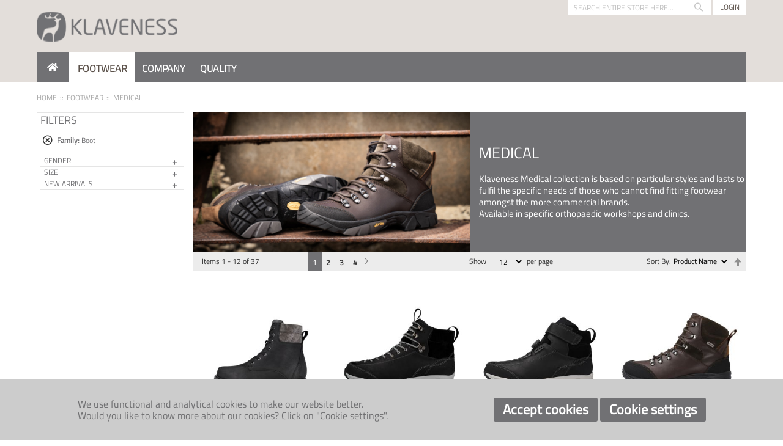

--- FILE ---
content_type: text/html; charset=UTF-8
request_url: https://klaveness.se/footwear/medical?family_klaveness=71
body_size: 14731
content:
<!doctype html>
<html lang="sv">
    <head >
        <script>
    var BASE_URL = 'https\u003A\u002F\u002Fklaveness.se\u002F';
    var require = {
        'baseUrl': 'https\u003A\u002F\u002Fklaveness.se\u002Fstatic\u002Fversion1767540943\u002Ffrontend\u002FKlaveness\u002Fklaveness\u002Fsv_SE'
    };</script>        <meta charset="utf-8"/>
<meta name="title" content="MEDICAL - FOOTWEAR"/>
<meta name="description" content="For people who require prescription stock/custom footwear and desire the freedom to choose from an extensive range of fashionable designs."/>
<meta name="keywords" content="klaveness, Prescription footwear, Orthopaedic footwear, Prescription shoes, comfort shoes, Ortopedisk fottøy, Revmatiker sko, Rehab sko, Behandlingssko, Ortopediska sko, Rehab sko, Reumatiker sko, Diabetiker sko, Medicinska sko, Komfortsko, Breda skor, Rymliga skor, Skor med plats för inlägg"/>
<meta name="robots" content="INDEX,FOLLOW"/>
<meta name="viewport" content="width=device-width, initial-scale=1"/>
<meta name="format-detection" content="telephone=no"/>
<title>MEDICAL - FOOTWEAR</title>
<link  rel="stylesheet" type="text/css"  media="all" href="https://klaveness.se/static/version1767540943/frontend/Klaveness/klaveness/sv_SE/mage/calendar.css" />
<link  rel="stylesheet" type="text/css"  media="all" href="https://klaveness.se/static/version1767540943/frontend/Klaveness/klaveness/sv_SE/css/styles-m.css" />
<link  rel="stylesheet" type="text/css"  media="all" href="https://klaveness.se/static/version1767540943/frontend/Klaveness/klaveness/sv_SE/Klaveness_ThemeConfig/css/datatables.min.css" />
<link  rel="stylesheet" type="text/css"  media="screen and (min-width: 768px)" href="https://klaveness.se/static/version1767540943/frontend/Klaveness/klaveness/sv_SE/css/styles-l.css" />
<link  rel="stylesheet" type="text/css"  media="print" href="https://klaveness.se/static/version1767540943/frontend/Klaveness/klaveness/sv_SE/css/print.css" />
<link  rel="icon" type="image/x-icon" href="https://klaveness.se/static/version1767540943/frontend/Klaveness/klaveness/sv_SE/Magento_Theme/favicon.ico" />
<link  rel="shortcut icon" type="image/x-icon" href="https://klaveness.se/static/version1767540943/frontend/Klaveness/klaveness/sv_SE/Magento_Theme/favicon.ico" />
<script  type="text/javascript"  src="https://klaveness.se/static/version1767540943/frontend/Klaveness/klaveness/sv_SE/requirejs/require.js"></script>
<script  type="text/javascript"  src="https://klaveness.se/static/version1767540943/frontend/Klaveness/klaveness/sv_SE/mage/requirejs/mixins.js"></script>
<script  type="text/javascript"  src="https://klaveness.se/static/version1767540943/frontend/Klaveness/klaveness/sv_SE/requirejs-config.js"></script>
<script  type="text/javascript"  src="https://klaveness.se/static/version1767540943/frontend/Klaveness/klaveness/sv_SE/Plexus_Customizador/js/customizador.js"></script>
<link  rel="canonical" href="https://klaveness.se/footwear/medical" />
<link rel="preconnect" href="https://fonts.googleapis.com">
<link rel="preconnect" href="https://fonts.gstatic.com" crossorigin>
<link href="https://fonts.googleapis.com/css2?family=Titillium+Web:ital,wght@0,200;0,300;0,400;0,600;0,700;0,900;1,200;1,300;1,400;1,600;1,700&display=swap" rel="stylesheet">
<style type="text/css">


input.store-finder::placeholder {
    color: white;
}

.page-header .header.content .logo {
    margin-top: 10px;
    margin-bottom: 10px;
}

.catalogsearch-result-index .page-main .columns .column.main,
.account.customer-account-edit .page-main .columns .column.main {
    width: 100%;
}
.catalogsearch-result-index .page-main .sidebar,
.account.customer-account-edit .page-main .sidebar {
    display: none;
}
.catalogsearch-result-index .page-main .columns .column.main .products.wrapper ol li .product-item-info .product-item-photo .product-image-container .product-image-wrapper .product-image-photo{
top:-10px;
max-width: 190px;
}
.cart-summary._sticky{
 position: sticky!important;
}
</style>            <script type="text/x-magento-init">
        {
            "*": {
                "Magento_PageCache/js/form-key-provider": {}
            }
        }
    </script>
<!--We can use this context to add some thing in future-->
<link rel="stylesheet" type="text/css" href="https://klaveness.se/static/version1767540943/frontend/Klaveness/klaveness/sv_SE/Ubertheme_Base/css/animate.min-4.1.1.css"><link rel="stylesheet" type="text/css" href="https://klaveness.se/static/version1767540943/frontend/Klaveness/klaveness/sv_SE/Ubertheme_Base/css/font-awesome.min-5.14.0.css">
<script type="text/javascript">
    // Global variables
    let ubAjaxCartOptions = {};
    const AUTO_HIDE_MESSAGE = 1;
    const MESSAGE_TIMEOUT = 5000;
</script>

    </head>
    <body data-container="body"
          data-mage-init='{"loaderAjax": {}, "loader": { "icon": "https://klaveness.se/static/version1767540943/frontend/Klaveness/klaveness/sv_SE/images/loader-2.gif"}}'
        id="html-body" class="page-with-filter page-products categorypath-footwear-medical category-medical catalog-category-view page-layout-2columns-left">
        
<script type="text/x-magento-init">
    {
        "*": {
            "Magento_PageBuilder/js/widget-initializer": {
                "config": {"[data-content-type=\"slider\"][data-appearance=\"default\"]":{"Magento_PageBuilder\/js\/content-type\/slider\/appearance\/default\/widget":false},"[data-content-type=\"map\"]":{"Magento_PageBuilder\/js\/content-type\/map\/appearance\/default\/widget":false},"[data-content-type=\"row\"]":{"Magento_PageBuilder\/js\/content-type\/row\/appearance\/default\/widget":false},"[data-content-type=\"tabs\"]":{"Magento_PageBuilder\/js\/content-type\/tabs\/appearance\/default\/widget":false},"[data-content-type=\"slide\"]":{"Magento_PageBuilder\/js\/content-type\/slide\/appearance\/default\/widget":{"buttonSelector":".pagebuilder-slide-button","showOverlay":"hover","dataRole":"slide"}},"[data-content-type=\"banner\"]":{"Magento_PageBuilder\/js\/content-type\/banner\/appearance\/default\/widget":{"buttonSelector":".pagebuilder-banner-button","showOverlay":"hover","dataRole":"banner"}},"[data-content-type=\"buttons\"]":{"Magento_PageBuilder\/js\/content-type\/buttons\/appearance\/inline\/widget":false},"[data-content-type=\"products\"][data-appearance=\"carousel\"]":{"Magento_PageBuilder\/js\/content-type\/products\/appearance\/carousel\/widget":false}},
                "breakpoints": {"desktop":{"label":"Desktop","stage":true,"default":true,"class":"desktop-switcher","icon":"Magento_PageBuilder::css\/images\/switcher\/switcher-desktop.svg","conditions":{"min-width":"1024px"},"options":{"products":{"default":{"slidesToShow":"5"}}}},"tablet":{"conditions":{"max-width":"1024px","min-width":"768px"},"options":{"products":{"default":{"slidesToShow":"4"},"continuous":{"slidesToShow":"3"}}}},"mobile":{"label":"Mobile","stage":true,"class":"mobile-switcher","icon":"Magento_PageBuilder::css\/images\/switcher\/switcher-mobile.svg","media":"only screen and (max-width: 768px)","conditions":{"max-width":"768px","min-width":"640px"},"options":{"products":{"default":{"slidesToShow":"3"}}}},"mobile-small":{"conditions":{"max-width":"640px"},"options":{"products":{"default":{"slidesToShow":"2"},"continuous":{"slidesToShow":"1"}}}}}            }
        }
    }
</script>

<div class="cookie-status-message" id="cookie-status">
    The store will not work correctly in the case when cookies are disabled.</div>
<script type="text&#x2F;javascript">document.querySelector("#cookie-status").style.display = "none";</script>
<script type="text/x-magento-init">
    {
        "*": {
            "cookieStatus": {}
        }
    }
</script>

<script type="text/x-magento-init">
    {
        "*": {
            "mage/cookies": {
                "expires": null,
                "path": "\u002F",
                "domain": ".klaveness.se",
                "secure": true,
                "lifetime": "50400"
            }
        }
    }
</script>
    <noscript>
        <div class="message global noscript">
            <div class="content">
                <p>
                    <strong>JavaScript seems to be disabled in your browser.</strong>
                    <span>
                        For the best experience on our site, be sure to turn on Javascript in your browser.                    </span>
                </p>
            </div>
        </div>
    </noscript>

<script>
    window.cookiesConfig = window.cookiesConfig || {};
    window.cookiesConfig.secure = true;
</script><script>    require.config({
        map: {
            '*': {
                wysiwygAdapter: 'mage/adminhtml/wysiwyg/tiny_mce/tinymce5Adapter'
            }
        }
    });</script><script>
    require.config({
        paths: {
            googleMaps: 'https\u003A\u002F\u002Fmaps.googleapis.com\u002Fmaps\u002Fapi\u002Fjs\u003Fv\u003D3\u0026key\u003D'
        },
        config: {
            'Magento_PageBuilder/js/utils/map': {
                style: ''
            },
            'Magento_PageBuilder/js/content-type/map/preview': {
                apiKey: '',
                apiKeyErrorMessage: 'You\u0020must\u0020provide\u0020a\u0020valid\u0020\u003Ca\u0020href\u003D\u0027https\u003A\u002F\u002Fklaveness.se\u002Fadminhtml\u002Fsystem_config\u002Fedit\u002Fsection\u002Fcms\u002F\u0023cms_pagebuilder\u0027\u0020target\u003D\u0027_blank\u0027\u003EGoogle\u0020Maps\u0020API\u0020key\u003C\u002Fa\u003E\u0020to\u0020use\u0020a\u0020map.'
            },
            'Magento_PageBuilder/js/form/element/map': {
                apiKey: '',
                apiKeyErrorMessage: 'You\u0020must\u0020provide\u0020a\u0020valid\u0020\u003Ca\u0020href\u003D\u0027https\u003A\u002F\u002Fklaveness.se\u002Fadminhtml\u002Fsystem_config\u002Fedit\u002Fsection\u002Fcms\u002F\u0023cms_pagebuilder\u0027\u0020target\u003D\u0027_blank\u0027\u003EGoogle\u0020Maps\u0020API\u0020key\u003C\u002Fa\u003E\u0020to\u0020use\u0020a\u0020map.'
            },
        }
    });
</script>

<script>
    require.config({
        shim: {
            'Magento_PageBuilder/js/utils/map': {
                deps: ['googleMaps']
            }
        }
    });
</script>
<!-- Some general js functions-->
<script type="text/javascript">
    require([
        "jquery",
        "domReady!"
    ], function ($) {
        'use strict';

        //detect modes and add extra class CSS
        const extraClass = 'ontouchstart' in window && !(/hp-tablet/gi).test(navigator.appVersion) ? 'touch' : 'no-touch';
        $('html').addClass(extraClass);

        if (AUTO_HIDE_MESSAGE !== undefined && AUTO_HIDE_MESSAGE) {
            //set timeout to hide the message
            clearInterval(autoHideMsg);
            const timeout = MESSAGE_TIMEOUT ? MESSAGE_TIMEOUT : 5000;
            var autoHideMsg = setTimeout(function () {
                if ($(".page.messages").find('.messages').length) {
                    $(".page.messages").find('.messages').slideUp();
                }
            }, timeout);
        }

    });
</script>
<!-- After body start content -->

<div class="page-wrapper"><div id="ub-top-bar"></div>
<header class="page-header"><div class="panel wrapper"><div class="panel header"><ul class="header links"><li><a href="https://klaveness.se/customer/account/" id="idGyRcuVea" >My Account</a></li><li class="link authorization-link" data-label="or">
    <a href="https://klaveness.se/customer/account/login/"        >Sign In</a>
</li>
    <li class="greet welcome" data-bind="scope: 'customer'">
        <!-- ko if: customer().fullname  -->
        <span class="logged-in"
              data-bind="text: new String('Welcome, %1!').replace('%1', customer().fullname)">
        </span>
        <!-- /ko -->
        <!-- ko ifnot: customer().fullname  -->
        <span class="not-logged-in"
              data-bind="html: ''"></span>
                <!-- /ko -->
    </li>
    <script type="text/x-magento-init">
    {
        "*": {
            "Magento_Ui/js/core/app": {
                "components": {
                    "customer": {
                        "component": "Magento_Customer/js/view/customer"
                    }
                }
            }
        }
    }
    </script>
</ul><a class="action skip contentarea"
   href="#contentarea">
    <span>
        Skip to Content    </span>
</a>
</div></div><div class="header content"><span data-action="toggle-nav" class="action nav-toggle"><span>Toggle Nav</span></span>
<a
    class="logo"
    href="https://klaveness.se/"
    title="Klaveness"
    aria-label="store logo">
    <img src="https://klaveness.se/media/logo/stores/1/logo.png"
         title="Klaveness"
         alt="Klaveness"
            width="230"                />
</a>
<div class="block block-search">
    <div class="block block-title"><strong>Search</strong></div>
    <div class="block block-content">
        <form class="form minisearch" id="search_mini_form"
              action="https://klaveness.se/catalogsearch/result/" method="get">
            <div class="field search">
                <label class="label" for="search" data-role="minisearch-label">
                    <span>Search</span>
                </label>
                <div class="control">
                    <input id="search"
                           data-mage-init='{
                            "quickSearch": {
                                "formSelector": "#search_mini_form",
                                "url": "",
                                "destinationSelector": "#search_autocomplete",
                                "minSearchLength": "1"
                            }
                        }'
                           type="text"
                           name="q"
                           value=""
                           placeholder="Search&#x20;entire&#x20;store&#x20;here..."
                           class="input-text"
                           maxlength="128"
                           role="combobox"
                           aria-haspopup="false"
                           aria-autocomplete="both"
                           autocomplete="off"
                           aria-expanded="false"/>
                    <div id="search_autocomplete" class="search-autocomplete"></div>
                                    </div>
            </div>
            <div class="actions">
                <button type="submit"
                        title="Search"
                        class="action search"
                        aria-label="Search"
                >
                    <span>Search</span>
                </button>
            </div>
        </form>
    </div>
</div>

<div class="header-user-actions">
			<a class="header-login" href="https://klaveness.se/customer/account/login/">Login</a>
	</div>
</div></header>    <div class="sections nav-sections">
                <div class="section-items nav-sections-items"
             data-mage-init='{"tabs":{"openedState":"active"}}'>
                                            <div class="section-item-title nav-sections-item-title"
                     data-role="collapsible">
                    <a class="nav-sections-item-switch"
                       data-toggle="switch" href="#store.menu">
                        Menu                    </a>
                </div>
                <div class="section-item-content nav-sections-item-content"
                     id="store.menu"
                     data-role="content">
                    <ul id='ub-mega-menu-1' class="none ub-mega-menu level0 " data-device-type='desktop'><li class="mega first" id="menu163"><a href="/"  class="mega first" ><i class="fa fa-home"></i></a></li><li class="mega has-child" id="menu6"><span  class="mega has-child" ><span class="menu-title">FOOTWEAR</span></span><div class="child-content cols8">
<div id="child-content-6" class="child-content-inner" style="width: 1600px;"><div class="mega-col column1 first" style="width: 200px;"><ul  class="level1" ><li class="mega first" id="menu7"><a href="https://klaveness.se/footwear/comfort"  class="mega first" >COMFORT</a></li></ul></div><div class="mega-col column2" style="width: 200px;"><ul  class="level1" ><li class="mega first" id="menu8"><a href="https://klaveness.se/footwear/bunad-collection"  class="mega first" >BUNAD</a></li></ul></div><div class="mega-col column3" style="width: 200px;"><ul  class="level1" ><li class="mega first" id="menu9"><a href="https://klaveness.se/footwear/slippers"  class="mega first" >SLIPPERS</a></li></ul></div><div class="mega-col column4" style="width: 200px;"><ul  class="level1" ><li class="mega first" id="menu10"><a href="https://klaveness.se/footwear/medical"  class="mega first" >MEDICAL</a></li></ul></div><div class="mega-col column5" style="width: 200px;"><ul  class="level1" ><li class="mega first" id="menu11"><a href="https://klaveness.se/footwear/rehabilitation"  class="mega first" >REHABILITATION</a></li></ul></div><div class="mega-col column6" style="width: 200px;"><ul  class="level1" ><li class="mega first" id="menu27"><a href="https://klaveness.se/footwear/custom-made-footwear"  class="mega first" >CUSTOM-MADE FOOTWEAR</a></li></ul></div><div class="mega-col column7 last" style="width: 200px;"><ul  class="level1" ><li class="mega first" id="menu12"><a href="https://klaveness.se/footwear/custom-made-foot-orthotics"  class="mega first" >CUSTOM-MADE FOOT ORTHOTICS</a></li></ul></div></div>
</div></li><li class="mega has-child" id="menu28"><span  class="mega has-child" ><span class="menu-title">COMPANY</span></span><div class="child-content cols5">
<div id="child-content-28" class="child-content-inner" style="width: 1000px;"><div class="mega-col column1 first" style="width: 200px;"><ul  class="level1" ><li class="mega first group" id="menu29"><span  class="mega first has-child" ><span class="menu-title">KLAVENESS FOOTWEAR</span></span><ul  class="level2" ><li class="mega first" id="menu30"><a href="https://klaveness.se/company/klaveness-footwear/about-us"  class="mega first" >About Us</a></li><li class="mega" id="menu32"><a href="/company/klaveness-footwear/history"  class="mega" >History</a></li><li class="mega" id="menu238"><a href="/company/klaveness-footwear/sustainability"  class="mega" >Sustainability</a></li><li class="mega" id="menu262"><a href="https://klaveness.se/company/klaveness-footwear/transparency-act"  class="mega" >Transparency Act</a></li><li class="mega" id="menu258"><a href="https://klaveness.se/company/klaveness-footwear/code-of-conduct"  class="mega" >Code of Conduct</a></li><li class="mega last" id="menu34"><a href="https://klaveness.se/company/klaveness-footwear/contacts"  class="mega last" >Contacts</a></li></ul></li></ul></div><div class="mega-col column2" style="width: 200px;"><ul  class="level1" ><li class="mega first group" id="menu35"><span  class="mega first has-child" ><span class="menu-title">CUSTOMER SERVICE</span></span><ul  class="level2" ><li class="mega first" id="menu36"><a href="https://klaveness.se/company/customer-service/contact-us"  class="mega first" >Contact Us</a></li><li class="mega" id="menu39"><a href="https://klaveness.se/company/customer-service/disclaimer"  class="mega" >Disclaimer</a></li><li class="mega" id="menu41"><a href="/company/customer-service/faqs"  class="mega" >FAQs</a></li><li class="mega last" id="menu42"><a href="/company/customer-service/privacy-policy"  class="mega last" >Privacy Policy</a></li></ul></li></ul></div><div class="mega-col column3" style="width: 200px;"><ul  class="level1" ><li class="mega first group" id="menu43"><span  class="mega first has-child" ><span class="menu-title">YOUR FEEDBACK</span></span><ul  class="level2" ><li class="mega first" id="menu45"><a href="/company/your-feedback/inbox"  class="mega first" >Contact Form</a></li></ul></li></ul></div><div class="mega-col column4" style="width: 200px;"><ul  class="level1" ><li class="mega first group" id="menu46"><span  class="mega first has-child" ><span class="menu-title">EXPLORE</span></span><ul  class="level2" ><li class="mega first" id="menu47"><a href="https://klaveness.se/company/explore/news"  class="mega first" >News</a></li></ul></li></ul></div><div class="mega-col column5 last" style="width: 200px;"><ul  class="level1" ><li class="mega first group" id="menu48"><span  class="mega first has-child" ><span class="menu-title">JOB OPPORTUNITIES</span></span><ul  class="level2" ><li class="mega first" id="menu49"><a href="https://klaveness.se/company/job-opportunities/active-job-oportunities"  class="mega first" >Active Job Opportunities</a></li></ul></li></ul></div></div>
</div></li><li class="mega last has-child" id="menu50"><span  class="mega last has-child" ><span class="menu-title">QUALITY</span></span><div class="child-content cols3">
<div id="child-content-50" class="child-content-inner" style="width: 600px;"><div class="mega-col column1 first" style="width: 200px;"><ul  class="level1" ><li class="mega first group" id="menu51"><span  class="mega first has-child" ><span class="menu-title">CONCEPTS</span></span><ul  class="level2" ><li class="mega first" id="menu53"><a href="/quality/concepts/lasts"  class="mega first" >Lasts</a></li><li class="mega" id="menu54"><a href="/quality/concepts/materials"  class="mega" >Materials</a></li><li class="mega" id="menu55"><a href="https://klaveness.se/quality/concepts/sole"  class="mega" >Soles</a></li><li class="mega last" id="menu56"><a href="/quality/concepts/features"  class="mega last" >Features</a></li></ul></li></ul></div><div class="mega-col column2" style="width: 200px;"><ul  class="level1" ><li class="mega first group" id="menu57"><span  class="mega first has-child" ><span class="menu-title">HEALTH BENEFITS</span></span><ul  class="level2" ><li class="mega first" id="menu240"><a href="https://klaveness.se/quality/health-benefits/patient-care"  class="mega first" >Patient Care</a></li></ul></li></ul></div><div class="mega-col column3 last" style="width: 200px;"><ul  class="level1" ><li class="mega first group" id="menu59"><span  class="mega first has-child" ><span class="menu-title">FOOTWEAR CARE</span></span><ul  class="level2" ><li class="mega first" id="menu60"><a href="https://klaveness.se/cleaning-and-maintenance-instructions"  class="mega first" >Cleaning and Maintenance Instructions</a></li></ul></li></ul></div></div>
</div></li></ul>
<script type="text/x-magento-init">
{
	"#ub-mega-menu-1": {
		"Ubertheme_UbMegaMenu/js/ub-menu": {
		    "menuPosition": "main",
		    "menuKey": "main-menu",
		    "isMainMenu": "1",
		    "enableSticky": "0",
		    "rootSelector": "#ub-mega-menu-1",
            "itemSelector": "li.mega",
            "offCanvasBreakpoint": "1023",
            "menuType" : "horizontal",
            "mobileType" : "accordion",
            "drillOptions": {"speed": 300},
            "extraClass": ""
		}
	}
}
</script>

<div class="store-finder-wrapper">
	</div>

                </div>
                                            <div class="section-item-title nav-sections-item-title"
                     data-role="collapsible">
                    <a class="nav-sections-item-switch"
                       data-toggle="switch" href="#store.links">
                        Account                    </a>
                </div>
                <div class="section-item-content nav-sections-item-content"
                     id="store.links"
                     data-role="content">
                    <!-- Account links -->                </div>
                                    </div>
    </div>
<div class="breadcrumbs">
    <ul class="items">
                    <li class="item home">
                            <a href="/"
                   title="Go to Home Page">
                    Home                </a>
                        </li>
                    <li class="item category115">
                            FOOTWEAR                        </li>
                    <li class="item category120">
                            <strong>MEDICAL</strong>
                        </li>
            </ul>
</div>
<main id="maincontent" class="page-main"><a id="contentarea" tabindex="-1"></a>
<div class="page-title-wrapper">
    <h1 class="page-title"
         id="page-title-heading"                     aria-labelledby="page-title-heading&#x20;toolbar-amount"
        >
        <span class="base" data-ui-id="page-title-wrapper" >MEDICAL</span>    </h1>
    </div>
<div class="page messages"><div data-placeholder="messages"></div>
<div data-bind="scope: 'messages'">
    <!-- ko if: cookieMessages && cookieMessages.length > 0 -->
    <div aria-atomic="true" role="alert" data-bind="foreach: { data: cookieMessages, as: 'message' }" class="messages">
        <div data-bind="attr: {
            class: 'message-' + message.type + ' ' + message.type + ' message',
            'data-ui-id': 'message-' + message.type
        }">
            <div data-bind="html: $parent.prepareMessageForHtml(message.text)"></div>
        </div>
    </div>
    <!-- /ko -->

    <!-- ko if: messages().messages && messages().messages.length > 0 -->
    <div aria-atomic="true" role="alert" class="messages" data-bind="foreach: {
        data: messages().messages, as: 'message'
    }">
        <div data-bind="attr: {
            class: 'message-' + message.type + ' ' + message.type + ' message',
            'data-ui-id': 'message-' + message.type
        }">
            <div data-bind="html: $parent.prepareMessageForHtml(message.text)"></div>
        </div>
    </div>
    <!-- /ko -->
</div>
<script type="text/x-magento-init">
    {
        "*": {
            "Magento_Ui/js/core/app": {
                "components": {
                        "messages": {
                            "component": "Magento_Theme/js/view/messages"
                        }
                    }
                }
            }
    }
</script>
</div><div class="columns"><div class="column main"><div class="category-view"><div class="category-image"><img src="https://klaveness.se/media/catalog/category/MSS_B2C_1.jpg" alt="MEDICAL" title="MEDICAL" class="image" /></div>    <div class="category-description">
                            <div data-content-type="html" data-appearance="default" data-element="main" data-decoded="true"><style>
#ordertoday{
 min-width: 400px;
}
@media (max-width:1170px){
  #ordertoday{
    min-width: 350px;
margin:5px;
  }
}@media (min-width:990px) and (max-width:1170px){
 .spacingp{
     line-height:5px;  
  }
}

</style>
<div id="ordertoday" style="margin: auto;padding-left:15px">
   <div style="width: 400;margin: auto;">
    <h1 style="color:#ffffff;margin:0;font-size:25px;">MEDICAL</h1>
   </div>
    <p class="spacingp" style="color:#ffffff;margin:0;font-size:15px;">&nbsp;</p>
    <p style="color:#ffffff;margin:0;font-size:15px;">Klaveness Medical collection is based on particular styles and lasts to fulfil the specific needs of those who cannot find fitting footwear amongst the more commercial brands.</p>
<p style="color:#ffffff;margin:0;font-size:15px;">Available in specific orthopaedic workshops and clinics.</p>
</div></div>            </div>
</div><input name="form_key" type="hidden" value="pRU3fWxxBq4tgbBL" /><div id="authenticationPopup" data-bind="scope:'authenticationPopup', style: {display: 'none'}">
        <script>window.authenticationPopup = {"autocomplete":"off","customerRegisterUrl":"https:\/\/klaveness.se\/customer\/account\/create\/","customerForgotPasswordUrl":"https:\/\/klaveness.se\/customer\/account\/forgotpassword\/","baseUrl":"https:\/\/klaveness.se\/"}</script>    <!-- ko template: getTemplate() --><!-- /ko -->
    <script type="text/x-magento-init">
        {
            "#authenticationPopup": {
                "Magento_Ui/js/core/app": {"components":{"authenticationPopup":{"component":"Magento_Customer\/js\/view\/authentication-popup","children":{"messages":{"component":"Magento_Ui\/js\/view\/messages","displayArea":"messages"},"captcha":{"component":"Magento_Captcha\/js\/view\/checkout\/loginCaptcha","displayArea":"additional-login-form-fields","formId":"user_login","configSource":"checkout"}}}}}            },
            "*": {
                "Magento_Ui/js/block-loader": "https\u003A\u002F\u002Fklaveness.se\u002Fstatic\u002Fversion1767540943\u002Ffrontend\u002FKlaveness\u002Fklaveness\u002Fsv_SE\u002Fimages\u002Floader\u002D1.gif"
            }
        }
    </script>
</div>
<script type="text/x-magento-init">
    {
        "*": {
            "Magento_Customer/js/section-config": {
                "sections": {"stores\/store\/switch":["*"],"stores\/store\/switchrequest":["*"],"directory\/currency\/switch":["*"],"*":["messages"],"customer\/account\/logout":["*","recently_viewed_product","recently_compared_product","persistent"],"customer\/account\/loginpost":["*"],"customer\/account\/createpost":["*"],"customer\/account\/editpost":["*"],"customer\/ajax\/login":["checkout-data","cart","captcha"],"catalog\/product_compare\/add":["compare-products"],"catalog\/product_compare\/remove":["compare-products"],"catalog\/product_compare\/clear":["compare-products"],"sales\/guest\/reorder":["cart"],"sales\/order\/reorder":["cart"],"checkout\/cart\/add":["cart","directory-data"],"checkout\/cart\/delete":["cart"],"checkout\/cart\/updatepost":["cart"],"checkout\/cart\/updateitemoptions":["cart"],"checkout\/cart\/couponpost":["cart"],"checkout\/cart\/estimatepost":["cart"],"checkout\/cart\/estimateupdatepost":["cart"],"checkout\/onepage\/saveorder":["cart","checkout-data","last-ordered-items"],"checkout\/sidebar\/removeitem":["cart"],"checkout\/sidebar\/updateitemqty":["cart"],"rest\/*\/v1\/carts\/*\/payment-information":["cart","last-ordered-items","captcha","instant-purchase"],"rest\/*\/v1\/guest-carts\/*\/payment-information":["cart","captcha"],"rest\/*\/v1\/guest-carts\/*\/selected-payment-method":["cart","checkout-data"],"rest\/*\/v1\/carts\/*\/selected-payment-method":["cart","checkout-data","instant-purchase"],"customer\/address\/*":["instant-purchase"],"customer\/account\/*":["instant-purchase"],"vault\/cards\/deleteaction":["instant-purchase"],"multishipping\/checkout\/overviewpost":["cart"],"paypal\/express\/placeorder":["cart","checkout-data"],"paypal\/payflowexpress\/placeorder":["cart","checkout-data"],"paypal\/express\/onauthorization":["cart","checkout-data"],"persistent\/index\/unsetcookie":["persistent"],"review\/product\/post":["review"],"wishlist\/index\/add":["wishlist"],"wishlist\/index\/remove":["wishlist"],"wishlist\/index\/updateitemoptions":["wishlist"],"wishlist\/index\/update":["wishlist"],"wishlist\/index\/cart":["wishlist","cart"],"wishlist\/index\/fromcart":["wishlist","cart"],"wishlist\/index\/allcart":["wishlist","cart"],"wishlist\/shared\/allcart":["wishlist","cart"],"wishlist\/shared\/cart":["cart"],"braintree\/paypal\/placeorder":["cart","checkout-data"],"braintree\/googlepay\/placeorder":["cart","checkout-data"]},
                "clientSideSections": ["checkout-data","cart-data"],
                "baseUrls": ["https:\/\/klaveness.se\/"],
                "sectionNames": ["messages","customer","compare-products","last-ordered-items","cart","directory-data","captcha","instant-purchase","loggedAsCustomer","persistent","review","wishlist","recently_viewed_product","recently_compared_product","product_data_storage","paypal-billing-agreement"]            }
        }
    }
</script>
<script type="text/x-magento-init">
    {
        "*": {
            "Magento_Customer/js/customer-data": {
                "sectionLoadUrl": "https\u003A\u002F\u002Fklaveness.se\u002Fcustomer\u002Fsection\u002Fload\u002F",
                "expirableSectionLifetime": 60,
                "expirableSectionNames": ["cart","persistent"],
                "cookieLifeTime": "50400",
                "updateSessionUrl": "https\u003A\u002F\u002Fklaveness.se\u002Fcustomer\u002Faccount\u002FupdateSession\u002F"
            }
        }
    }
</script>
<script type="text/x-magento-init">
    {
        "*": {
            "Magento_Customer/js/invalidation-processor": {
                "invalidationRules": {
                    "website-rule": {
                        "Magento_Customer/js/invalidation-rules/website-rule": {
                            "scopeConfig": {
                                "websiteId": "1"
                            }
                        }
                    }
                }
            }
        }
    }
</script>
<script type="text/x-magento-init">
    {
        "body": {
            "pageCache": {"url":"https:\/\/klaveness.se\/page_cache\/block\/render\/id\/120\/?family_klaveness=71","handles":["default","catalog_category_view","catalog_category_view_type_layered","catalog_category_view_type_layered_without_children","catalog_category_view_displaymode_products","catalog_category_view_id_120"],"originalRequest":{"route":"catalog","controller":"category","action":"view","uri":"\/footwear\/medical?family_klaveness=71"},"versionCookieName":"private_content_version"}        }
    }
</script>
        
		<div class="toolbar toolbar-products" data-mage-init='{"productListToolbarForm":{"mode":"product_list_mode","direction":"product_list_dir","order":"product_list_order","limit":"product_list_limit","modeDefault":"grid","directionDefault":"asc","orderDefault":"name","limitDefault":12,"url":"https:\/\/klaveness.se\/footwear\/medical?family_klaveness=71","formKey":"pRU3fWxxBq4tgbBL","post":false}}'>
					    <div class="modes">
                    </div>
				<p class="toolbar-amount" id="toolbar-amount">
            Items <span class="toolbar-number">1</span>-<span class="toolbar-number">12</span> of <span class="toolbar-number">37</span>    </p>
		
    
        
                <div class="pages">
            <strong class="label pages-label" id="paging-label">Page</strong>
            <ul class="items pages-items" aria-labelledby="paging-label">
            
            
            
                                                <li class="item current">
                        <strong class="page">
                            <span class="label">You&#039;re currently reading page</span>
                            <span>1</span>
                        </strong>
                    </li>
                                                                <li class="item">
                        <a href="https://klaveness.se/footwear/medical?family_klaveness=71&amp;p=2" class="page">
                            <span class="label">Page</span>
                            <span>2</span>
                        </a>
                    </li>
                                                                <li class="item">
                        <a href="https://klaveness.se/footwear/medical?family_klaveness=71&amp;p=3" class="page">
                            <span class="label">Page</span>
                            <span>3</span>
                        </a>
                    </li>
                                                                <li class="item">
                        <a href="https://klaveness.se/footwear/medical?family_klaveness=71&amp;p=4" class="page">
                            <span class="label">Page</span>
                            <span>4</span>
                        </a>
                    </li>
                            
            
            
                            <li class="item pages-item-next">
                                        <a class="action  next"
                       href="https://klaveness.se/footwear/medical?family_klaveness=71&amp;p=2"
                       title="Next">
                        <span class="label">Page</span>
                        <span>Next</span>
                    </a>
                </li>
                        </ul>
        </div>
        
    
    
		<div class="field limiter">
    <label class="label" for="limiter">
        <span>Show</span>
    </label>
    <div class="control">
        <select id="limiter" data-role="limiter" class="limiter-options">
                            <option value="12"
                                            selected="selected"
                    >
                    12                </option>
                            <option value="all"
                    >
                    All                </option>
                    </select>
    </div>
    <span class="limiter-text">per page</span>
</div>
					<div class="toolbar-sorter sorter">
    <label class="sorter-label" for="sorter">Sort By</label>
    <select id="sorter" data-role="sorter" class="sorter-options">
                    <option value="name"
                                    selected="selected"
                                >
                Product Name            </option>
                    <option value="sku"
                                >
                Article Number            </option>
            </select>
            <a title="Set&#x20;Descending&#x20;Direction"
           href="#"
           class="action sorter-action sort-asc"
           data-role="direction-switcher"
           data-value="desc">
            <span>Set Descending Direction</span>
        </a>
    </div>
			</div>
    <script type="text/x-magento-init">
    {
        "body": {
            "addToWishlist": {"productType":["simple","virtual","downloadable","bundle","grouped","configurable"]}        }
    }
</script>
        <div class="products wrapper grid products-grid">
        <ol class="products list items product-items">
                                    <li class="item product product-item kenli"
            data-id="42995"
            data-product-sku="ME1064"
            data-maincolor="212722770"
            >
                <div class="product-item-info"
                     id="product-item-info_42995"
                     data-container="product-grid">
                                                            <a href="https://klaveness.se/free-boot"
                       class="product photo product-item-photo"
                       tabindex="-1">
                        <span class="product-image-container product-image-container-42995">
    <span class="product-image-wrapper">
        <img class="product-image-photo"
                        src="https://klaveness.se/media/catalog/product/cache/e0e970b875305893f336f040345c7a08/m/e/me1064_free__212-722-770_4.5_aw21_side_1.jpg"
            loading="lazy"
            width="300"
            height="300"
            alt="212722770"/></span>
</span>
<style>.product-image-container-42995 {
    width: 300px;
}
.product-image-container-42995 span.product-image-wrapper {
    padding-bottom: 100%;
}</style><script type="text&#x2F;javascript">prodImageContainers = document.querySelectorAll(".product-image-container-42995");
for (var i = 0; i < prodImageContainers.length; i++) {
    prodImageContainers[i].style.width = "300px";
}
prodImageContainersWrappers = document.querySelectorAll(
    ".product-image-container-42995  span.product-image-wrapper"
);
for (var i = 0; i < prodImageContainersWrappers.length; i++) {
    prodImageContainersWrappers[i].style.paddingBottom = "100%";
}</script>                    </a>
                    <div class="product details product-item-details">
                                                <strong class="product name product-item-name">
                            <a class="product-item-link"
                               href="https://klaveness.se/free-boot" title="FREE BOOT">
                                FREE BOOT                            </a>
                        </strong>
                        <span>ME1064</span>



                    </div>

                    
                                    </div>
                                            </li>
                        <li class="item product product-item kenli"
            data-id="44555"
            data-product-sku="ME1429"
            data-maincolor="208212279"
            >
                <div class="product-item-info"
                     id="product-item-info_44555"
                     data-container="product-grid">
                                                            <a href="https://klaveness.se/free-boot-1429"
                       class="product photo product-item-photo"
                       tabindex="-1">
                        <span class="product-image-container product-image-container-44555">
    <span class="product-image-wrapper">
        <img class="product-image-photo"
                        src="https://klaveness.se/media/catalog/product/cache/e0e970b875305893f336f040345c7a08/m/e/me1429_free_208-212-279_m_ss22_side.jpg"
            loading="lazy"
            width="300"
            height="300"
            alt="208212279"/></span>
</span>
<style>.product-image-container-44555 {
    width: 300px;
}
.product-image-container-44555 span.product-image-wrapper {
    padding-bottom: 100%;
}</style><script type="text&#x2F;javascript">prodImageContainers = document.querySelectorAll(".product-image-container-44555");
for (var i = 0; i < prodImageContainers.length; i++) {
    prodImageContainers[i].style.width = "300px";
}
prodImageContainersWrappers = document.querySelectorAll(
    ".product-image-container-44555  span.product-image-wrapper"
);
for (var i = 0; i < prodImageContainersWrappers.length; i++) {
    prodImageContainersWrappers[i].style.paddingBottom = "100%";
}</script>                    </a>
                    <div class="product details product-item-details">
                                                <strong class="product name product-item-name">
                            <a class="product-item-link"
                               href="https://klaveness.se/free-boot-1429" title="FREE BOOT">
                                FREE BOOT                            </a>
                        </strong>
                        <span>ME1429</span>



                    </div>

                    
                                    </div>
                                            </li>
                        <li class="item product product-item kenli"
            data-id="48007"
            data-product-sku="ME1088"
            data-maincolor=""
            >
                <div class="product-item-info"
                     id="product-item-info_48007"
                     data-container="product-grid">
                                                            <a href="https://klaveness.se/free-boot-me1088"
                       class="product photo product-item-photo"
                       tabindex="-1">
                        <span class="product-image-container product-image-container-48007">
    <span class="product-image-wrapper">
        <img class="product-image-photo"
                        src="https://klaveness.se/media/catalog/product/cache/e0e970b875305893f336f040345c7a08/m/e/me1088_free_208-212-279_side.jpg"
            loading="lazy"
            width="300"
            height="300"
            alt="FREE&#x20;BOOT"/></span>
</span>
<style>.product-image-container-48007 {
    width: 300px;
}
.product-image-container-48007 span.product-image-wrapper {
    padding-bottom: 100%;
}</style><script type="text&#x2F;javascript">prodImageContainers = document.querySelectorAll(".product-image-container-48007");
for (var i = 0; i < prodImageContainers.length; i++) {
    prodImageContainers[i].style.width = "300px";
}
prodImageContainersWrappers = document.querySelectorAll(
    ".product-image-container-48007  span.product-image-wrapper"
);
for (var i = 0; i < prodImageContainersWrappers.length; i++) {
    prodImageContainersWrappers[i].style.paddingBottom = "100%";
}</script>                    </a>
                    <div class="product details product-item-details">
                                                <strong class="product name product-item-name">
                            <a class="product-item-link"
                               href="https://klaveness.se/free-boot-me1088" title="FREE BOOT">
                                FREE BOOT                            </a>
                        </strong>
                        <span>ME1088</span>



                    </div>

                    
                                    </div>
                                            </li>
                        <li class="item product product-item kenli"
            data-id="46897"
            data-product-sku="ME1078"
            data-maincolor=""
            >
                <div class="product-item-info"
                     id="product-item-info_46897"
                     data-container="product-grid">
                                                            <a href="https://klaveness.se/free-boot-3"
                       class="product photo product-item-photo"
                       tabindex="-1">
                        <span class="product-image-container product-image-container-46897">
    <span class="product-image-wrapper">
        <img class="product-image-photo"
                        src="https://klaveness.se/media/catalog/product/cache/e0e970b875305893f336f040345c7a08/m/e/me1078_free_323-658-307_side.jpg"
            loading="lazy"
            width="300"
            height="300"
            alt="FREE&#x20;BOOT"/></span>
</span>
<style>.product-image-container-46897 {
    width: 300px;
}
.product-image-container-46897 span.product-image-wrapper {
    padding-bottom: 100%;
}</style><script type="text&#x2F;javascript">prodImageContainers = document.querySelectorAll(".product-image-container-46897");
for (var i = 0; i < prodImageContainers.length; i++) {
    prodImageContainers[i].style.width = "300px";
}
prodImageContainersWrappers = document.querySelectorAll(
    ".product-image-container-46897  span.product-image-wrapper"
);
for (var i = 0; i < prodImageContainersWrappers.length; i++) {
    prodImageContainersWrappers[i].style.paddingBottom = "100%";
}</script>                    </a>
                    <div class="product details product-item-details">
                                                <strong class="product name product-item-name">
                            <a class="product-item-link"
                               href="https://klaveness.se/free-boot-3" title="FREE BOOT">
                                FREE BOOT                            </a>
                        </strong>
                        <span>ME1078</span>



                    </div>

                    
                                    </div>
                                            </li>
                        <li class="item product product-item kenli"
            data-id="41981"
            data-product-sku="ME1062"
            data-maincolor="201"
            >
                <div class="product-item-info"
                     id="product-item-info_41981"
                     data-container="product-grid">
                                                            <a href="https://klaveness.se/free-low-b-42734"
                       class="product photo product-item-photo"
                       tabindex="-1">
                        <span class="product-image-container product-image-container-41981">
    <span class="product-image-wrapper">
        <img class="product-image-photo"
                        src="https://klaveness.se/media/catalog/product/cache/e0e970b875305893f336f040345c7a08/m/e/me1062_free__201_m_side.jpg"
            loading="lazy"
            width="300"
            height="300"
            alt="201"/></span>
</span>
<style>.product-image-container-41981 {
    width: 300px;
}
.product-image-container-41981 span.product-image-wrapper {
    padding-bottom: 100%;
}</style><script type="text&#x2F;javascript">prodImageContainers = document.querySelectorAll(".product-image-container-41981");
for (var i = 0; i < prodImageContainers.length; i++) {
    prodImageContainers[i].style.width = "300px";
}
prodImageContainersWrappers = document.querySelectorAll(
    ".product-image-container-41981  span.product-image-wrapper"
);
for (var i = 0; i < prodImageContainersWrappers.length; i++) {
    prodImageContainersWrappers[i].style.paddingBottom = "100%";
}</script>                    </a>
                    <div class="product details product-item-details">
                                                <strong class="product name product-item-name">
                            <a class="product-item-link"
                               href="https://klaveness.se/free-low-b-42734" title="FREE BOOT">
                                FREE BOOT                            </a>
                        </strong>
                        <span>ME1062</span>



                    </div>

                    
                                    </div>
                                            </li>
                        <li class="item product product-item kenli"
            data-id="42427"
            data-product-sku="ME1063"
            data-maincolor="235201"
            >
                <div class="product-item-info"
                     id="product-item-info_42427"
                     data-container="product-grid">
                                                            <a href="https://klaveness.se/free-low-b"
                       class="product photo product-item-photo"
                       tabindex="-1">
                        <span class="product-image-container product-image-container-42427">
    <span class="product-image-wrapper">
        <img class="product-image-photo"
                        src="https://klaveness.se/media/catalog/product/cache/e0e970b875305893f336f040345c7a08/m/e/me1063_free__235-201_side.jpg"
            loading="lazy"
            width="300"
            height="300"
            alt="235201"/></span>
</span>
<style>.product-image-container-42427 {
    width: 300px;
}
.product-image-container-42427 span.product-image-wrapper {
    padding-bottom: 100%;
}</style><script type="text&#x2F;javascript">prodImageContainers = document.querySelectorAll(".product-image-container-42427");
for (var i = 0; i < prodImageContainers.length; i++) {
    prodImageContainers[i].style.width = "300px";
}
prodImageContainersWrappers = document.querySelectorAll(
    ".product-image-container-42427  span.product-image-wrapper"
);
for (var i = 0; i < prodImageContainersWrappers.length; i++) {
    prodImageContainersWrappers[i].style.paddingBottom = "100%";
}</script>                    </a>
                    <div class="product details product-item-details">
                                                <strong class="product name product-item-name">
                            <a class="product-item-link"
                               href="https://klaveness.se/free-low-b" title="FREE BOOT">
                                FREE BOOT                            </a>
                        </strong>
                        <span>ME1063</span>



                    </div>

                    
                                    </div>
                                            </li>
                        <li class="item product product-item kenli"
            data-id="34926"
            data-product-sku="MESC004"
            data-maincolor="0202"
            >
                <div class="product-item-info"
                     id="product-item-info_34926"
                     data-container="product-grid">
                                                            <a href="https://klaveness.se/sport-boot"
                       class="product photo product-item-photo"
                       tabindex="-1">
                        <span class="product-image-container product-image-container-34926">
    <span class="product-image-wrapper">
        <img class="product-image-photo"
                        src="https://klaveness.se/media/catalog/product/cache/e0e970b875305893f336f040345c7a08/m/e/mesc004_free_0202_m_side.jpg"
            loading="lazy"
            width="300"
            height="300"
            alt="0202"/></span>
</span>
<style>.product-image-container-34926 {
    width: 300px;
}
.product-image-container-34926 span.product-image-wrapper {
    padding-bottom: 100%;
}</style><script type="text&#x2F;javascript">prodImageContainers = document.querySelectorAll(".product-image-container-34926");
for (var i = 0; i < prodImageContainers.length; i++) {
    prodImageContainers[i].style.width = "300px";
}
prodImageContainersWrappers = document.querySelectorAll(
    ".product-image-container-34926  span.product-image-wrapper"
);
for (var i = 0; i < prodImageContainersWrappers.length; i++) {
    prodImageContainersWrappers[i].style.paddingBottom = "100%";
}</script>                    </a>
                    <div class="product details product-item-details">
                                                <strong class="product name product-item-name">
                            <a class="product-item-link"
                               href="https://klaveness.se/sport-boot" title="FREE BOOT">
                                FREE BOOT                            </a>
                        </strong>
                        <span>MESC004</span>



                    </div>

                    
                                    </div>
                                            </li>
                        <li class="item product product-item kenli"
            data-id="49027"
            data-product-sku="ME1093"
            data-maincolor=""
            >
                <div class="product-item-info"
                     id="product-item-info_49027"
                     data-container="product-grid">
                                                            <a href="https://klaveness.se/free-wide-boot-1093"
                       class="product photo product-item-photo"
                       tabindex="-1">
                        <span class="product-image-container product-image-container-49027">
    <span class="product-image-wrapper">
        <img class="product-image-photo"
                        src="https://klaveness.se/media/catalog/product/cache/e0e970b875305893f336f040345c7a08/m/e/me1093_free-wide_208-212-279_side.jpg"
            loading="lazy"
            width="300"
            height="300"
            alt="FREE&#x20;WIDE&#x20;BOOT"/></span>
</span>
<style>.product-image-container-49027 {
    width: 300px;
}
.product-image-container-49027 span.product-image-wrapper {
    padding-bottom: 100%;
}</style><script type="text&#x2F;javascript">prodImageContainers = document.querySelectorAll(".product-image-container-49027");
for (var i = 0; i < prodImageContainers.length; i++) {
    prodImageContainers[i].style.width = "300px";
}
prodImageContainersWrappers = document.querySelectorAll(
    ".product-image-container-49027  span.product-image-wrapper"
);
for (var i = 0; i < prodImageContainersWrappers.length; i++) {
    prodImageContainersWrappers[i].style.paddingBottom = "100%";
}</script>                    </a>
                    <div class="product details product-item-details">
                                                <strong class="product name product-item-name">
                            <a class="product-item-link"
                               href="https://klaveness.se/free-wide-boot-1093" title="FREE WIDE BOOT">
                                FREE WIDE BOOT                            </a>
                        </strong>
                        <span>ME1093</span>



                    </div>

                    <img class="infoicons" src="https://klaveness.se/static/version1767540943/frontend/Klaveness/klaveness/sv_SE/Plexus_Catalog/images/infoicons/new.png" alt="New">
                                    </div>
                                            </li>
                        <li class="item product product-item kenli"
            data-id="46903"
            data-product-sku="ME9391"
            data-maincolor=""
            >
                <div class="product-item-info"
                     id="product-item-info_46903"
                     data-container="product-grid">
                                                            <a href="https://klaveness.se/hiker-boot-2"
                       class="product photo product-item-photo"
                       tabindex="-1">
                        <span class="product-image-container product-image-container-46903">
    <span class="product-image-wrapper">
        <img class="product-image-photo"
                        src="https://klaveness.se/media/catalog/product/cache/e0e970b875305893f336f040345c7a08/m/e/me9391_hiker_260-392-279_side.jpg"
            loading="lazy"
            width="300"
            height="300"
            alt="HIKER&#x20;BOOT"/></span>
</span>
<style>.product-image-container-46903 {
    width: 300px;
}
.product-image-container-46903 span.product-image-wrapper {
    padding-bottom: 100%;
}</style><script type="text&#x2F;javascript">prodImageContainers = document.querySelectorAll(".product-image-container-46903");
for (var i = 0; i < prodImageContainers.length; i++) {
    prodImageContainers[i].style.width = "300px";
}
prodImageContainersWrappers = document.querySelectorAll(
    ".product-image-container-46903  span.product-image-wrapper"
);
for (var i = 0; i < prodImageContainersWrappers.length; i++) {
    prodImageContainersWrappers[i].style.paddingBottom = "100%";
}</script>                    </a>
                    <div class="product details product-item-details">
                                                <strong class="product name product-item-name">
                            <a class="product-item-link"
                               href="https://klaveness.se/hiker-boot-2" title="HIKER BOOT">
                                HIKER BOOT                            </a>
                        </strong>
                        <span>ME9391</span>



                    </div>

                    
                                    </div>
                                            </li>
                        <li class="item product product-item kenli"
            data-id="5220"
            data-product-sku="ME9359"
            data-maincolor="243246"
            >
                <div class="product-item-info"
                     id="product-item-info_5220"
                     data-container="product-grid">
                                                            <a href="https://klaveness.se/hiker-boot-1"
                       class="product photo product-item-photo"
                       tabindex="-1">
                        <span class="product-image-container product-image-container-5220">
    <span class="product-image-wrapper">
        <img class="product-image-photo"
                        src="https://klaveness.se/media/catalog/product/cache/e0e970b875305893f336f040345c7a08/m/e/me9359_hiker_243-246_ss22_side.jpg"
            loading="lazy"
            width="300"
            height="300"
            alt="243246"/></span>
</span>
<style>.product-image-container-5220 {
    width: 300px;
}
.product-image-container-5220 span.product-image-wrapper {
    padding-bottom: 100%;
}</style><script type="text&#x2F;javascript">prodImageContainers = document.querySelectorAll(".product-image-container-5220");
for (var i = 0; i < prodImageContainers.length; i++) {
    prodImageContainers[i].style.width = "300px";
}
prodImageContainersWrappers = document.querySelectorAll(
    ".product-image-container-5220  span.product-image-wrapper"
);
for (var i = 0; i < prodImageContainersWrappers.length; i++) {
    prodImageContainersWrappers[i].style.paddingBottom = "100%";
}</script>                    </a>
                    <div class="product details product-item-details">
                                                <strong class="product name product-item-name">
                            <a class="product-item-link"
                               href="https://klaveness.se/hiker-boot-1" title="HIKER BOOT">
                                HIKER BOOT                            </a>
                        </strong>
                        <span>ME9359</span>



                    </div>

                    
                                    </div>
                                            </li>
                        <li class="item product product-item kenli"
            data-id="5172"
            data-product-sku="ME9357"
            data-maincolor="260279207"
            >
                <div class="product-item-info"
                     id="product-item-info_5172"
                     data-container="product-grid">
                                                            <a href="https://klaveness.se/hiker-velcro-boot"
                       class="product photo product-item-photo"
                       tabindex="-1">
                        <span class="product-image-container product-image-container-5172">
    <span class="product-image-wrapper">
        <img class="product-image-photo"
                        src="https://klaveness.se/media/catalog/product/cache/e0e970b875305893f336f040345c7a08/m/e/me9357_hiker_260-279-207_side_2.jpg"
            loading="lazy"
            width="300"
            height="300"
            alt="260279207"/></span>
</span>
<style>.product-image-container-5172 {
    width: 300px;
}
.product-image-container-5172 span.product-image-wrapper {
    padding-bottom: 100%;
}</style><script type="text&#x2F;javascript">prodImageContainers = document.querySelectorAll(".product-image-container-5172");
for (var i = 0; i < prodImageContainers.length; i++) {
    prodImageContainers[i].style.width = "300px";
}
prodImageContainersWrappers = document.querySelectorAll(
    ".product-image-container-5172  span.product-image-wrapper"
);
for (var i = 0; i < prodImageContainersWrappers.length; i++) {
    prodImageContainersWrappers[i].style.paddingBottom = "100%";
}</script>                    </a>
                    <div class="product details product-item-details">
                                                <strong class="product name product-item-name">
                            <a class="product-item-link"
                               href="https://klaveness.se/hiker-velcro-boot" title="HIKER BOOT">
                                HIKER BOOT                            </a>
                        </strong>
                        <span>ME9357</span>



                    </div>

                    
                                    </div>
                                            </li>
                        <li class="item product product-item kenli"
            data-id="4578"
            data-product-sku="ME9333"
            data-maincolor="260279998"
            >
                <div class="product-item-info"
                     id="product-item-info_4578"
                     data-container="product-grid">
                                                            <a href="https://klaveness.se/hiker-velcro-9333"
                       class="product photo product-item-photo"
                       tabindex="-1">
                        <span class="product-image-container product-image-container-4578">
    <span class="product-image-wrapper">
        <img class="product-image-photo"
                        src="https://klaveness.se/media/catalog/product/cache/e0e970b875305893f336f040345c7a08/m/e/me9333_hiker_2010_side_4.jpg"
            loading="lazy"
            width="300"
            height="300"
            alt="260279998"/></span>
</span>
<style>.product-image-container-4578 {
    width: 300px;
}
.product-image-container-4578 span.product-image-wrapper {
    padding-bottom: 100%;
}</style><script type="text&#x2F;javascript">prodImageContainers = document.querySelectorAll(".product-image-container-4578");
for (var i = 0; i < prodImageContainers.length; i++) {
    prodImageContainers[i].style.width = "300px";
}
prodImageContainersWrappers = document.querySelectorAll(
    ".product-image-container-4578  span.product-image-wrapper"
);
for (var i = 0; i < prodImageContainersWrappers.length; i++) {
    prodImageContainersWrappers[i].style.paddingBottom = "100%";
}</script>                    </a>
                    <div class="product details product-item-details">
                                                <strong class="product name product-item-name">
                            <a class="product-item-link"
                               href="https://klaveness.se/hiker-velcro-9333" title="HIKER BOOT">
                                HIKER BOOT                            </a>
                        </strong>
                        <span>ME9333</span>



                    </div>

                    
                                    </div>
                                            </li>
                    </ol>
    </div>

    
		<div class="toolbar toolbar-products" data-mage-init='{"productListToolbarForm":{"mode":"product_list_mode","direction":"product_list_dir","order":"product_list_order","limit":"product_list_limit","modeDefault":"grid","directionDefault":"asc","orderDefault":"name","limitDefault":12,"url":"https:\/\/klaveness.se\/footwear\/medical?family_klaveness=71","formKey":"pRU3fWxxBq4tgbBL","post":false}}'>
					    <div class="modes">
                    </div>
				<p class="toolbar-amount" id="toolbar-amount">
            Items <span class="toolbar-number">1</span>-<span class="toolbar-number">12</span> of <span class="toolbar-number">37</span>    </p>
		
    
        
                <div class="pages">
            <strong class="label pages-label" id="paging-label">Page</strong>
            <ul class="items pages-items" aria-labelledby="paging-label">
            
            
            
                                                <li class="item current">
                        <strong class="page">
                            <span class="label">You&#039;re currently reading page</span>
                            <span>1</span>
                        </strong>
                    </li>
                                                                <li class="item">
                        <a href="https://klaveness.se/footwear/medical?family_klaveness=71&amp;p=2" class="page">
                            <span class="label">Page</span>
                            <span>2</span>
                        </a>
                    </li>
                                                                <li class="item">
                        <a href="https://klaveness.se/footwear/medical?family_klaveness=71&amp;p=3" class="page">
                            <span class="label">Page</span>
                            <span>3</span>
                        </a>
                    </li>
                                                                <li class="item">
                        <a href="https://klaveness.se/footwear/medical?family_klaveness=71&amp;p=4" class="page">
                            <span class="label">Page</span>
                            <span>4</span>
                        </a>
                    </li>
                            
            
            
                            <li class="item pages-item-next">
                                        <a class="action  next"
                       href="https://klaveness.se/footwear/medical?family_klaveness=71&amp;p=2"
                       title="Next">
                        <span class="label">Page</span>
                        <span>Next</span>
                    </a>
                </li>
                        </ul>
        </div>
        
    
    
		<div class="field limiter">
    <label class="label" for="limiter">
        <span>Show</span>
    </label>
    <div class="control">
        <select id="limiter" data-role="limiter" class="limiter-options">
                            <option value="12"
                                            selected="selected"
                    >
                    12                </option>
                            <option value="all"
                    >
                    All                </option>
                    </select>
    </div>
    <span class="limiter-text">per page</span>
</div>
					<div class="toolbar-sorter sorter">
    <label class="sorter-label" for="sorter">Sort By</label>
    <select id="sorter" data-role="sorter" class="sorter-options">
                    <option value="name"
                                    selected="selected"
                                >
                Product Name            </option>
                    <option value="sku"
                                >
                Article Number            </option>
            </select>
            <a title="Set&#x20;Descending&#x20;Direction"
           href="#"
           class="action sorter-action sort-asc"
           data-role="direction-switcher"
           data-value="desc">
            <span>Set Descending Direction</span>
        </a>
    </div>
			</div>
        <script type="text/x-magento-init">
    {
        "[data-role=tocart-form], .form.map.checkout": {
            "catalogAddToCart": {
                "product_sku": "ME9333"
            }
        }
    }
    </script>
<script type="text/x-magento-init">
    {
        "body": {
            "requireCookie": {"noCookieUrl":"https:\/\/klaveness.se\/cookie\/index\/noCookies\/","triggers":[".action.towishlist"],"isRedirectCmsPage":true}        }
    }
</script>
</div><div class="sidebar sidebar-main">
    <div class="block filter">
        <div class="block-title filter-title">
            <strong>Filters</strong>
        </div>

        <div class="block-content filter-content">
            <div class="filter-current">
    <strong class="block-subtitle filter-current-subtitle"
            role="heading"
            aria-level="2"
            data-count="1">Now Shopping by</strong>
    <ol class="items">
                    <li class="item">
                <span class="filter-label">Family</span>
                <span class="filter-value">Boot</span>
                                    <a class="action remove" href="https://klaveness.se/footwear/medical"
                       title="Remove Family&#x20;Boot">
                        <span>Remove This Item</span>
                    </a>
                            </li>
            </ol>
</div>

            <dl class="filter-options" id="narrow-by-list">
                                                                                                <dt role="heading" aria-level="3" class="filter-options-title">Gender</dt>
                        <dd class="filter-options-content">
<ol class="items">
            <li class="item">
                            <a
                    href="https://klaveness.se/footwear/medical?family_klaveness=71&amp;gender_klaveness=64"
                    rel="nofollow"
                >Women<span
                        class="count">15<span
                            class="filter-count-label">item</span></span>
                    </a>
                    </li>
            <li class="item">
                            <a
                    href="https://klaveness.se/footwear/medical?family_klaveness=71&amp;gender_klaveness=63"
                    rel="nofollow"
                >Men<span
                        class="count">13<span
                            class="filter-count-label">item</span></span>
                    </a>
                    </li>
            <li class="item">
                            <a
                    href="https://klaveness.se/footwear/medical?family_klaveness=71&amp;gender_klaveness=62"
                    rel="nofollow"
                >Children<span
                        class="count">17<span
                            class="filter-count-label">item</span></span>
                    </a>
                    </li>
    </ol>
</dd>
                                                                                <dt role="heading" aria-level="3" class="filter-options-title">Size</dt>
                        <dd class="filter-options-content"><div class="swatch-attribute swatch-layered size"
     data-attribute-code="size"
     data-attribute-id="151">
    <div class="swatch-attribute-options clearfix">
                    <a href="https://klaveness.se/footwear/medical?family_klaveness=71&amp;size=1775" rel="nofollow"
               aria-label="18"
               class="swatch-option-link-layered">
                                                                <div class="swatch-option text "
                                 tabindex="-1"
                                 data-option-type="0"
                                 data-option-id="1775"
                                 data-option-label="18"
                                 data-option-tooltip-thumb=""
                                 data-option-tooltip-value=""
                                >18</div>
                                                    </a>
                    <a href="https://klaveness.se/footwear/medical?family_klaveness=71&amp;size=1776" rel="nofollow"
               aria-label="19"
               class="swatch-option-link-layered">
                                                                <div class="swatch-option text "
                                 tabindex="-1"
                                 data-option-type="0"
                                 data-option-id="1776"
                                 data-option-label="19"
                                 data-option-tooltip-thumb=""
                                 data-option-tooltip-value=""
                                >19</div>
                                                    </a>
                    <a href="https://klaveness.se/footwear/medical?family_klaveness=71&amp;size=446" rel="nofollow"
               aria-label="2"
               class="swatch-option-link-layered">
                                                                <div class="swatch-option text "
                                 tabindex="-1"
                                 data-option-type="0"
                                 data-option-id="446"
                                 data-option-label="2"
                                 data-option-tooltip-thumb=""
                                 data-option-tooltip-value=""
                                >2</div>
                                                    </a>
                    <a href="https://klaveness.se/footwear/medical?family_klaveness=71&amp;size=447" rel="nofollow"
               aria-label="2,5"
               class="swatch-option-link-layered">
                                                                <div class="swatch-option text "
                                 tabindex="-1"
                                 data-option-type="0"
                                 data-option-id="447"
                                 data-option-label="2,5"
                                 data-option-tooltip-thumb=""
                                 data-option-tooltip-value=""
                                >2,5</div>
                                                    </a>
                    <a href="https://klaveness.se/footwear/medical?family_klaveness=71&amp;size=448" rel="nofollow"
               aria-label="3"
               class="swatch-option-link-layered">
                                                                <div class="swatch-option text "
                                 tabindex="-1"
                                 data-option-type="0"
                                 data-option-id="448"
                                 data-option-label="3"
                                 data-option-tooltip-thumb=""
                                 data-option-tooltip-value=""
                                >3</div>
                                                    </a>
                    <a href="https://klaveness.se/footwear/medical?family_klaveness=71&amp;size=449" rel="nofollow"
               aria-label="3,5"
               class="swatch-option-link-layered">
                                                                <div class="swatch-option text "
                                 tabindex="-1"
                                 data-option-type="0"
                                 data-option-id="449"
                                 data-option-label="3,5"
                                 data-option-tooltip-thumb=""
                                 data-option-tooltip-value=""
                                >3,5</div>
                                                    </a>
                    <a href="https://klaveness.se/footwear/medical?family_klaveness=71&amp;size=450" rel="nofollow"
               aria-label="4"
               class="swatch-option-link-layered">
                                                                <div class="swatch-option text "
                                 tabindex="-1"
                                 data-option-type="0"
                                 data-option-id="450"
                                 data-option-label="4"
                                 data-option-tooltip-thumb=""
                                 data-option-tooltip-value=""
                                >4</div>
                                                    </a>
                    <a href="https://klaveness.se/footwear/medical?family_klaveness=71&amp;size=451" rel="nofollow"
               aria-label="4,5"
               class="swatch-option-link-layered">
                                                                <div class="swatch-option text "
                                 tabindex="-1"
                                 data-option-type="0"
                                 data-option-id="451"
                                 data-option-label="4,5"
                                 data-option-tooltip-thumb=""
                                 data-option-tooltip-value=""
                                >4,5</div>
                                                    </a>
                    <a href="https://klaveness.se/footwear/medical?family_klaveness=71&amp;size=614" rel="nofollow"
               aria-label="5"
               class="swatch-option-link-layered">
                                                                <div class="swatch-option text "
                                 tabindex="-1"
                                 data-option-type="0"
                                 data-option-id="614"
                                 data-option-label="5"
                                 data-option-tooltip-thumb=""
                                 data-option-tooltip-value=""
                                >5</div>
                                                    </a>
                    <a href="https://klaveness.se/footwear/medical?family_klaveness=71&amp;size=453" rel="nofollow"
               aria-label="5,5"
               class="swatch-option-link-layered">
                                                                <div class="swatch-option text "
                                 tabindex="-1"
                                 data-option-type="0"
                                 data-option-id="453"
                                 data-option-label="5,5"
                                 data-option-tooltip-thumb=""
                                 data-option-tooltip-value=""
                                >5,5</div>
                                                    </a>
                    <a href="https://klaveness.se/footwear/medical?family_klaveness=71&amp;size=454" rel="nofollow"
               aria-label="6"
               class="swatch-option-link-layered">
                                                                <div class="swatch-option text "
                                 tabindex="-1"
                                 data-option-type="0"
                                 data-option-id="454"
                                 data-option-label="6"
                                 data-option-tooltip-thumb=""
                                 data-option-tooltip-value=""
                                >6</div>
                                                    </a>
                    <a href="https://klaveness.se/footwear/medical?family_klaveness=71&amp;size=455" rel="nofollow"
               aria-label="6,5"
               class="swatch-option-link-layered">
                                                                <div class="swatch-option text "
                                 tabindex="-1"
                                 data-option-type="0"
                                 data-option-id="455"
                                 data-option-label="6,5"
                                 data-option-tooltip-thumb=""
                                 data-option-tooltip-value=""
                                >6,5</div>
                                                    </a>
                    <a href="https://klaveness.se/footwear/medical?family_klaveness=71&amp;size=456" rel="nofollow"
               aria-label="7"
               class="swatch-option-link-layered">
                                                                <div class="swatch-option text "
                                 tabindex="-1"
                                 data-option-type="0"
                                 data-option-id="456"
                                 data-option-label="7"
                                 data-option-tooltip-thumb=""
                                 data-option-tooltip-value=""
                                >7</div>
                                                    </a>
                    <a href="https://klaveness.se/footwear/medical?family_klaveness=71&amp;size=457" rel="nofollow"
               aria-label="7,5"
               class="swatch-option-link-layered">
                                                                <div class="swatch-option text "
                                 tabindex="-1"
                                 data-option-type="0"
                                 data-option-id="457"
                                 data-option-label="7,5"
                                 data-option-tooltip-thumb=""
                                 data-option-tooltip-value=""
                                >7,5</div>
                                                    </a>
                    <a href="https://klaveness.se/footwear/medical?family_klaveness=71&amp;size=207" rel="nofollow"
               aria-label="8"
               class="swatch-option-link-layered">
                                                                <div class="swatch-option text "
                                 tabindex="-1"
                                 data-option-type="0"
                                 data-option-id="207"
                                 data-option-label="8"
                                 data-option-tooltip-thumb=""
                                 data-option-tooltip-value=""
                                >8</div>
                                                    </a>
                    <a href="https://klaveness.se/footwear/medical?family_klaveness=71&amp;size=208" rel="nofollow"
               aria-label="8,5"
               class="swatch-option-link-layered">
                                                                <div class="swatch-option text "
                                 tabindex="-1"
                                 data-option-type="0"
                                 data-option-id="208"
                                 data-option-label="8,5"
                                 data-option-tooltip-thumb=""
                                 data-option-tooltip-value=""
                                >8,5</div>
                                                    </a>
                    <a href="https://klaveness.se/footwear/medical?family_klaveness=71&amp;size=209" rel="nofollow"
               aria-label="9"
               class="swatch-option-link-layered">
                                                                <div class="swatch-option text "
                                 tabindex="-1"
                                 data-option-type="0"
                                 data-option-id="209"
                                 data-option-label="9"
                                 data-option-tooltip-thumb=""
                                 data-option-tooltip-value=""
                                >9</div>
                                                    </a>
                    <a href="https://klaveness.se/footwear/medical?family_klaveness=71&amp;size=575" rel="nofollow"
               aria-label="20"
               class="swatch-option-link-layered">
                                                                <div class="swatch-option text "
                                 tabindex="-1"
                                 data-option-type="0"
                                 data-option-id="575"
                                 data-option-label="20"
                                 data-option-tooltip-thumb=""
                                 data-option-tooltip-value=""
                                >20</div>
                                                    </a>
                    <a href="https://klaveness.se/footwear/medical?family_klaveness=71&amp;size=694" rel="nofollow"
               aria-label="21"
               class="swatch-option-link-layered">
                                                                <div class="swatch-option text "
                                 tabindex="-1"
                                 data-option-type="0"
                                 data-option-id="694"
                                 data-option-label="21"
                                 data-option-tooltip-thumb=""
                                 data-option-tooltip-value=""
                                >21</div>
                                                    </a>
                    <a href="https://klaveness.se/footwear/medical?family_klaveness=71&amp;size=693" rel="nofollow"
               aria-label="22"
               class="swatch-option-link-layered">
                                                                <div class="swatch-option text "
                                 tabindex="-1"
                                 data-option-type="0"
                                 data-option-id="693"
                                 data-option-label="22"
                                 data-option-tooltip-thumb=""
                                 data-option-tooltip-value=""
                                >22</div>
                                                    </a>
                    <a href="https://klaveness.se/footwear/medical?family_klaveness=71&amp;size=692" rel="nofollow"
               aria-label="23"
               class="swatch-option-link-layered">
                                                                <div class="swatch-option text "
                                 tabindex="-1"
                                 data-option-type="0"
                                 data-option-id="692"
                                 data-option-label="23"
                                 data-option-tooltip-thumb=""
                                 data-option-tooltip-value=""
                                >23</div>
                                                    </a>
                    <a href="https://klaveness.se/footwear/medical?family_klaveness=71&amp;size=691" rel="nofollow"
               aria-label="24"
               class="swatch-option-link-layered">
                                                                <div class="swatch-option text "
                                 tabindex="-1"
                                 data-option-type="0"
                                 data-option-id="691"
                                 data-option-label="24"
                                 data-option-tooltip-thumb=""
                                 data-option-tooltip-value=""
                                >24</div>
                                                    </a>
                    <a href="https://klaveness.se/footwear/medical?family_klaveness=71&amp;size=690" rel="nofollow"
               aria-label="25"
               class="swatch-option-link-layered">
                                                                <div class="swatch-option text "
                                 tabindex="-1"
                                 data-option-type="0"
                                 data-option-id="690"
                                 data-option-label="25"
                                 data-option-tooltip-thumb=""
                                 data-option-tooltip-value=""
                                >25</div>
                                                    </a>
                    <a href="https://klaveness.se/footwear/medical?family_klaveness=71&amp;size=689" rel="nofollow"
               aria-label="26"
               class="swatch-option-link-layered">
                                                                <div class="swatch-option text "
                                 tabindex="-1"
                                 data-option-type="0"
                                 data-option-id="689"
                                 data-option-label="26"
                                 data-option-tooltip-thumb=""
                                 data-option-tooltip-value=""
                                >26</div>
                                                    </a>
                    <a href="https://klaveness.se/footwear/medical?family_klaveness=71&amp;size=571" rel="nofollow"
               aria-label="27"
               class="swatch-option-link-layered">
                                                                <div class="swatch-option text "
                                 tabindex="-1"
                                 data-option-type="0"
                                 data-option-id="571"
                                 data-option-label="27"
                                 data-option-tooltip-thumb=""
                                 data-option-tooltip-value=""
                                >27</div>
                                                    </a>
                    <a href="https://klaveness.se/footwear/medical?family_klaveness=71&amp;size=688" rel="nofollow"
               aria-label="28"
               class="swatch-option-link-layered">
                                                                <div class="swatch-option text "
                                 tabindex="-1"
                                 data-option-type="0"
                                 data-option-id="688"
                                 data-option-label="28"
                                 data-option-tooltip-thumb=""
                                 data-option-tooltip-value=""
                                >28</div>
                                                    </a>
                    <a href="https://klaveness.se/footwear/medical?family_klaveness=71&amp;size=687" rel="nofollow"
               aria-label="29"
               class="swatch-option-link-layered">
                                                                <div class="swatch-option text "
                                 tabindex="-1"
                                 data-option-type="0"
                                 data-option-id="687"
                                 data-option-label="29"
                                 data-option-tooltip-thumb=""
                                 data-option-tooltip-value=""
                                >29</div>
                                                    </a>
                    <a href="https://klaveness.se/footwear/medical?family_klaveness=71&amp;size=686" rel="nofollow"
               aria-label="30"
               class="swatch-option-link-layered">
                                                                <div class="swatch-option text "
                                 tabindex="-1"
                                 data-option-type="0"
                                 data-option-id="686"
                                 data-option-label="30"
                                 data-option-tooltip-thumb=""
                                 data-option-tooltip-value=""
                                >30</div>
                                                    </a>
                    <a href="https://klaveness.se/footwear/medical?family_klaveness=71&amp;size=685" rel="nofollow"
               aria-label="31"
               class="swatch-option-link-layered">
                                                                <div class="swatch-option text "
                                 tabindex="-1"
                                 data-option-type="0"
                                 data-option-id="685"
                                 data-option-label="31"
                                 data-option-tooltip-thumb=""
                                 data-option-tooltip-value=""
                                >31</div>
                                                    </a>
                    <a href="https://klaveness.se/footwear/medical?family_klaveness=71&amp;size=684" rel="nofollow"
               aria-label="32"
               class="swatch-option-link-layered">
                                                                <div class="swatch-option text "
                                 tabindex="-1"
                                 data-option-type="0"
                                 data-option-id="684"
                                 data-option-label="32"
                                 data-option-tooltip-thumb=""
                                 data-option-tooltip-value=""
                                >32</div>
                                                    </a>
                    <a href="https://klaveness.se/footwear/medical?family_klaveness=71&amp;size=683" rel="nofollow"
               aria-label="33"
               class="swatch-option-link-layered">
                                                                <div class="swatch-option text "
                                 tabindex="-1"
                                 data-option-type="0"
                                 data-option-id="683"
                                 data-option-label="33"
                                 data-option-tooltip-thumb=""
                                 data-option-tooltip-value=""
                                >33</div>
                                                    </a>
                    <a href="https://klaveness.se/footwear/medical?family_klaveness=71&amp;size=572" rel="nofollow"
               aria-label="34"
               class="swatch-option-link-layered">
                                                                <div class="swatch-option text "
                                 tabindex="-1"
                                 data-option-type="0"
                                 data-option-id="572"
                                 data-option-label="34"
                                 data-option-tooltip-thumb=""
                                 data-option-tooltip-value=""
                                >34</div>
                                                    </a>
                    <a href="https://klaveness.se/footwear/medical?family_klaveness=71&amp;size=458" rel="nofollow"
               aria-label="35"
               class="swatch-option-link-layered">
                                                                <div class="swatch-option text "
                                 tabindex="-1"
                                 data-option-type="0"
                                 data-option-id="458"
                                 data-option-label="35"
                                 data-option-tooltip-thumb=""
                                 data-option-tooltip-value=""
                                >35</div>
                                                    </a>
                    <a href="https://klaveness.se/footwear/medical?family_klaveness=71&amp;size=459" rel="nofollow"
               aria-label="36"
               class="swatch-option-link-layered">
                                                                <div class="swatch-option text "
                                 tabindex="-1"
                                 data-option-type="0"
                                 data-option-id="459"
                                 data-option-label="36"
                                 data-option-tooltip-thumb=""
                                 data-option-tooltip-value=""
                                >36</div>
                                                    </a>
                    <a href="https://klaveness.se/footwear/medical?family_klaveness=71&amp;size=460" rel="nofollow"
               aria-label="37"
               class="swatch-option-link-layered">
                                                                <div class="swatch-option text "
                                 tabindex="-1"
                                 data-option-type="0"
                                 data-option-id="460"
                                 data-option-label="37"
                                 data-option-tooltip-thumb=""
                                 data-option-tooltip-value=""
                                >37</div>
                                                    </a>
                    <a href="https://klaveness.se/footwear/medical?family_klaveness=71&amp;size=461" rel="nofollow"
               aria-label="38"
               class="swatch-option-link-layered">
                                                                <div class="swatch-option text "
                                 tabindex="-1"
                                 data-option-type="0"
                                 data-option-id="461"
                                 data-option-label="38"
                                 data-option-tooltip-thumb=""
                                 data-option-tooltip-value=""
                                >38</div>
                                                    </a>
                    <a href="https://klaveness.se/footwear/medical?family_klaveness=71&amp;size=462" rel="nofollow"
               aria-label="39"
               class="swatch-option-link-layered">
                                                                <div class="swatch-option text "
                                 tabindex="-1"
                                 data-option-type="0"
                                 data-option-id="462"
                                 data-option-label="39"
                                 data-option-tooltip-thumb=""
                                 data-option-tooltip-value=""
                                >39</div>
                                                    </a>
                    <a href="https://klaveness.se/footwear/medical?family_klaveness=71&amp;size=463" rel="nofollow"
               aria-label="40"
               class="swatch-option-link-layered">
                                                                <div class="swatch-option text "
                                 tabindex="-1"
                                 data-option-type="0"
                                 data-option-id="463"
                                 data-option-label="40"
                                 data-option-tooltip-thumb=""
                                 data-option-tooltip-value=""
                                >40</div>
                                                    </a>
                    <a href="https://klaveness.se/footwear/medical?family_klaveness=71&amp;size=464" rel="nofollow"
               aria-label="41"
               class="swatch-option-link-layered">
                                                                <div class="swatch-option text "
                                 tabindex="-1"
                                 data-option-type="0"
                                 data-option-id="464"
                                 data-option-label="41"
                                 data-option-tooltip-thumb=""
                                 data-option-tooltip-value=""
                                >41</div>
                                                    </a>
                    <a href="https://klaveness.se/footwear/medical?family_klaveness=71&amp;size=465" rel="nofollow"
               aria-label="42"
               class="swatch-option-link-layered">
                                                                <div class="swatch-option text "
                                 tabindex="-1"
                                 data-option-type="0"
                                 data-option-id="465"
                                 data-option-label="42"
                                 data-option-tooltip-thumb=""
                                 data-option-tooltip-value=""
                                >42</div>
                                                    </a>
                    <a href="https://klaveness.se/footwear/medical?family_klaveness=71&amp;size=466" rel="nofollow"
               aria-label="43"
               class="swatch-option-link-layered">
                                                                <div class="swatch-option text "
                                 tabindex="-1"
                                 data-option-type="0"
                                 data-option-id="466"
                                 data-option-label="43"
                                 data-option-tooltip-thumb=""
                                 data-option-tooltip-value=""
                                >43</div>
                                                    </a>
                    <a href="https://klaveness.se/footwear/medical?family_klaveness=71&amp;size=467" rel="nofollow"
               aria-label="44"
               class="swatch-option-link-layered">
                                                                <div class="swatch-option text "
                                 tabindex="-1"
                                 data-option-type="0"
                                 data-option-id="467"
                                 data-option-label="44"
                                 data-option-tooltip-thumb=""
                                 data-option-tooltip-value=""
                                >44</div>
                                                    </a>
                    <a href="https://klaveness.se/footwear/medical?family_klaveness=71&amp;size=468" rel="nofollow"
               aria-label="45"
               class="swatch-option-link-layered">
                                                                <div class="swatch-option text "
                                 tabindex="-1"
                                 data-option-type="0"
                                 data-option-id="468"
                                 data-option-label="45"
                                 data-option-tooltip-thumb=""
                                 data-option-tooltip-value=""
                                >45</div>
                                                    </a>
                    <a href="https://klaveness.se/footwear/medical?family_klaveness=71&amp;size=469" rel="nofollow"
               aria-label="46"
               class="swatch-option-link-layered">
                                                                <div class="swatch-option text "
                                 tabindex="-1"
                                 data-option-type="0"
                                 data-option-id="469"
                                 data-option-label="46"
                                 data-option-tooltip-thumb=""
                                 data-option-tooltip-value=""
                                >46</div>
                                                    </a>
                    <a href="https://klaveness.se/footwear/medical?family_klaveness=71&amp;size=478" rel="nofollow"
               aria-label="47"
               class="swatch-option-link-layered">
                                                                <div class="swatch-option text "
                                 tabindex="-1"
                                 data-option-type="0"
                                 data-option-id="478"
                                 data-option-label="47"
                                 data-option-tooltip-thumb=""
                                 data-option-tooltip-value=""
                                >47</div>
                                                    </a>
                    <a href="https://klaveness.se/footwear/medical?family_klaveness=71&amp;size=482" rel="nofollow"
               aria-label="48"
               class="swatch-option-link-layered">
                                                                <div class="swatch-option text "
                                 tabindex="-1"
                                 data-option-type="0"
                                 data-option-id="482"
                                 data-option-label="48"
                                 data-option-tooltip-thumb=""
                                 data-option-tooltip-value=""
                                >48</div>
                                                    </a>
            </div>
</div>
<script>
    require(["jquery", "Magento_Swatches/js/swatch-renderer"], function ($) {
        $('.swatch-layered.size')
            .find('[data-option-type="1"], [data-option-type="2"], [data-option-type="0"], [data-option-type="3"]')
            .SwatchRendererTooltip();
    });
</script></dd>
                                                                                <dt role="heading" aria-level="3" class="filter-options-title">New Arrivals</dt>
                        <dd class="filter-options-content">
<ol class="items">
            <li class="item">
                            <a
                    href="https://klaveness.se/footwear/medical?family_klaveness=71&amp;highlight=973"
                    rel="nofollow"
                >New<span
                        class="count">1<span
                            class="filter-count-label">                                item</span></span>
                    </a>
                    </li>
    </ol>
</dd>
                                                                                    </dl>
        </div>
    </div>
</div><div class="sidebar sidebar-additional">
<div class="plexus-customizador">
    <script>
        let generateInProgress=false    </script>

    
    <div style="text-align:right;">
            </div>
</div>
</div></div></main><footer class="page-footer"><div class="footer content">
<div class="custom-footer">
	<span class="catalogues">
		<div class="footer-element-wrapper">
			<style>#html-body [data-pb-style=EMQP9AV],#html-body [data-pb-style=SB6Y1AA],#html-body [data-pb-style=THPUADK]{justify-content:flex-start;display:flex;flex-direction:column;background-position:left top;background-size:cover;background-repeat:no-repeat;background-attachment:scroll}#html-body [data-pb-style=EMQP9AV],#html-body [data-pb-style=THPUADK]{width:50%;align-self:stretch}#html-body [data-pb-style=KRUDTKS]{display:none}</style><div data-content-type="row" data-appearance="contained" data-element="main"><div class="catalogues-content" data-enable-parallax="0" data-parallax-speed="0.5" data-background-images="{}" data-background-type="image" data-video-loop="true" data-video-play-only-visible="true" data-video-lazy-load="true" data-video-fallback-src="" data-element="inner" data-pb-style="SB6Y1AA"><h4 class="title-2" data-content-type="heading" data-appearance="default" data-element="main">SEASONAL CATALOGUES</h4><div class="pagebuilder-column-group" style="display: flex;" data-content-type="column-group" data-grid-size="12" data-element="main"><div class="pagebuilder-column column" data-content-type="column" data-appearance="full-height" data-background-images="{}" data-element="main" data-pb-style="THPUADK"><div data-content-type="text" data-appearance="default" data-element="main"><p><a tabindex="0" title="Comfort Autumn/Winter 2025" href="/media/seasonal_catalogues/AW25/Comfort_AW25_catalogue.pdf" target="_blank" rel="noopener">COMFORT AW25</a></p></div><div data-content-type="text" data-appearance="default" data-element="main"><p><a tabindex="0" title="Bunad" href="/media/seasonal_catalogues/SS26/Bunad_catalogue.pdf" target="_blank" rel="noopener">BUNAD</a></p></div><div data-content-type="text" data-appearance="default" data-element="main"><p><a tabindex="0" title="Medical Stock Shoes Autumn/Wintwe 2025" href="/media/seasonal_catalogues/AW25/MSS_AW25_catalogue.pdf" target="_blank" rel="noopener">MSS AW5</a></p></div><div data-content-type="text" data-appearance="default" data-element="main"><p><a tabindex="0" title="Individual Footwear 25" href="/media/seasonal_catalogues/SS25/IF_25_catalogue.pdf" target="_blank" rel="noopener">INDIVIDUAL FOOTWEAR 25</a></p></div></div><div class="pagebuilder-column column" data-content-type="column" data-appearance="full-height" data-background-images="{}" data-element="main" data-pb-style="EMQP9AV"><div data-content-type="text" data-appearance="default" data-element="main" data-pb-style="KRUDTKS"><p><a tabindex="0" title="Individual Footwear 2022" href="/media/seasonal_catalogues/SS22/IF_2022_catalogue.pdf" target="_blank" rel="noopener">Individual Footwear 22</a></p></div></div></div></div></div>		</div>
	</span>

	<span class="news">
		<style>#html-body [data-pb-style=BVAWB7H]{justify-content:flex-start;display:flex;flex-direction:column;background-position:left top;background-size:cover;background-repeat:no-repeat;background-attachment:scroll}#html-body [data-pb-style=ONR3K4C]{display:none}#html-body [data-pb-style=B6WDVDB],#html-body [data-pb-style=J85PSD8]{justify-content:flex-start;display:flex;flex-direction:column;background-position:left top;background-size:cover;background-repeat:no-repeat;background-attachment:scroll}#html-body [data-pb-style=J85PSD8]{width:100%;align-self:stretch}#html-body [data-pb-style=BN203V2],#html-body [data-pb-style=N1RWLXI],#html-body [data-pb-style=NQJHHKL],#html-body [data-pb-style=ORWW67A],#html-body [data-pb-style=QDHNO5W]{display:none}</style><div data-content-type="row" data-appearance="full-width" data-enable-parallax="0" data-parallax-speed="0.5" data-background-images="{}" data-background-type="image" data-video-loop="true" data-video-play-only-visible="true" data-video-lazy-load="true" data-video-fallback-src="" data-element="main" data-pb-style="BVAWB7H"><div class="row-full-width-inner" data-element="inner"><div data-content-type="html" data-appearance="default" data-element="main"><a href="/media/wysiwyg/sustainability/Ficha_Projeto_181171.pdf" target="_blank" ><img alt="Logotipo Portugal 2020" src="/media/wysiwyg/Norte2020_Portugal2020_UE_2024.png" /></a></div></div></div><div data-content-type="row" data-appearance="contained" data-element="main" data-pb-style="ONR3K4C"><div class="news-content" data-enable-parallax="0" data-parallax-speed="0.5" data-background-images="{}" data-background-type="image" data-video-loop="true" data-video-play-only-visible="true" data-video-lazy-load="true" data-video-fallback-src="" data-element="inner" data-pb-style="B6WDVDB"><h4 class="title-2" data-content-type="heading" data-appearance="default" data-element="main">NEWS</h4><div class="pagebuilder-column-group" style="display: flex;" data-content-type="column-group" data-grid-size="12" data-element="main"><div class="pagebuilder-column column" data-content-type="column" data-appearance="full-height" data-background-images="{}" data-element="main" data-pb-style="J85PSD8"><div data-content-type="text" data-appearance="default" data-element="main" data-pb-style="N1RWLXI"><p><a tabindex="0" href="/company/explore/news#find-your-fit" target="_blank" rel="noopener">FIND YOUR FIT – LAST CHOOSING MADE EASY</a></p></div><div data-content-type="text" data-appearance="default" data-element="main" data-pb-style="QDHNO5W"><p><a tabindex="0" href="/company/explore/news#cmf-fitting" target="_blank" rel="noopener">CMF FITTING SERVICE – REDUCE WASTE, GAIN TIME</a></p></div><div class="hide-link" data-content-type="text" data-appearance="default" data-element="main" data-pb-style="ORWW67A"><p><a tabindex="0" href="/company/explore/news#new-colours-leaflet" target="_blank" rel="noopener">IF20 CATALOGUE COLOURS</a></p></div><div class="hide-link" data-content-type="text" data-appearance="default" data-element="main" data-pb-style="BN203V2"><p><a tabindex="0" href="/company/explore/news#shoe_of_month_december_2019" target="_blank" rel="noopener">SHOE OF THE MONTH - CF 0080</a></p></div><div class="hide-link" data-content-type="text" data-appearance="default" data-element="main" data-pb-style="NQJHHKL"><p><a tabindex="0" href="/company/explore/news#cmf_2019" target="_blank" rel="noopener">NEW UPDATES IN OUR CMF WEB ORDERING SYSTEM</a></p></div></div></div></div></div>	</span>

	<span class="contacts">
				<style>#html-body [data-pb-style=FWJX0IH],#html-body [data-pb-style=JAXHL8N],#html-body [data-pb-style=MRMCF8I]{justify-content:flex-start;display:flex;flex-direction:column;background-position:left top;background-size:cover;background-repeat:no-repeat;background-attachment:scroll}#html-body [data-pb-style=FWJX0IH],#html-body [data-pb-style=JAXHL8N]{width:50%;align-self:stretch}</style><div data-content-type="row" data-appearance="contained" data-element="main"><div class="contacts-content" data-enable-parallax="0" data-parallax-speed="0.5" data-background-images="{}" data-background-type="image" data-video-loop="true" data-video-play-only-visible="true" data-video-lazy-load="true" data-video-fallback-src="" data-element="inner" data-pb-style="MRMCF8I"><div class="pagebuilder-column-group" style="display: flex;" data-content-type="column-group" data-grid-size="12" data-element="main"><div class="pagebuilder-column column" data-content-type="column" data-appearance="full-height" data-background-images="{}" data-element="main" data-pb-style="FWJX0IH"><h4 class="title-2" data-content-type="heading" data-appearance="default" data-element="main">CONTACT US</h4><div data-content-type="text" data-appearance="default" data-element="main"><p>+46 526 60788</p>
<p><a tabindex="0" href="/cdn-cgi/l/email-protection#2f464149406f44434e594a414a5c5c015c4a"><span class="__cf_email__" data-cfemail="462f282029062d2a27302328233535683523">[email&#160;protected]</span></a></p></div></div><div class="pagebuilder-column column" data-content-type="column" data-appearance="full-height" data-background-images="{}" data-element="main" data-pb-style="JAXHL8N"><h4 class="title-2" data-content-type="heading" data-appearance="default" data-element="main">SOCIAL</h4><div data-content-type="text" data-appearance="default" data-element="main"><p>&nbsp;</p>
<p><a tabindex="0" href="https://www.facebook.com/profile.php?id=61573803876440" target="_blank" rel="noopener"><img id="SXAQGRG" style="width: 30px; height: 30px;" src="/media/wysiwyg/footer_social/facebook-icon_01.png" alt="" width="30" height="30"></a></p>
<p><a tabindex="0" href="https://www.instagram.com/Klaveness_footwear/" target="_blank" rel="noopener"><img style="width: 30px; height: 30px;" src="/media/wysiwyg/footer_social/instagram-icon_01.png" alt="" width="30" height="30"></a></p>
<p><a tabindex="0" href="https://pt.linkedin.com/company/klaveness" target="_blank" rel="noopener"><img style="width: 30px; height: 30px;" src="/media/wysiwyg/footer_social/linkedin-icon_01.png" alt="" width="30" height="30"></a></p></div></div></div></div></div>	</span>
</div>
</div></footer><script data-cfasync="false" src="/cdn-cgi/scripts/5c5dd728/cloudflare-static/email-decode.min.js"></script><script type="text/x-magento-init">
        {
            "*": {
                "Magento_Ui/js/core/app": {
                    "components": {
                        "storage-manager": {
                            "component": "Magento_Catalog/js/storage-manager",
                            "appendTo": "",
                            "storagesConfiguration" : {"recently_viewed_product":{"requestConfig":{"syncUrl":"https:\/\/klaveness.se\/catalog\/product\/frontend_action_synchronize\/"},"lifetime":"1000","allowToSendRequest":null},"recently_compared_product":{"requestConfig":{"syncUrl":"https:\/\/klaveness.se\/catalog\/product\/frontend_action_synchronize\/"},"lifetime":"1000","allowToSendRequest":null},"product_data_storage":{"updateRequestConfig":{"url":"https:\/\/klaveness.se\/rest\/swe\/V1\/products-render-info"},"requestConfig":{"syncUrl":"https:\/\/klaveness.se\/catalog\/product\/frontend_action_synchronize\/"},"allowToSendRequest":null}}                        }
                    }
                }
            }
        }
</script>
<!-- Before body end content -->
<div id="ub-bg-overlay" class="ub-bg-overlay"></div>
<!-- Cloudflare Web Analytics --><script defer src='https://static.cloudflareinsights.com/beacon.min.js' data-cf-beacon='{"token": "8e9e4d0d08a64f4f862fa45086406f87"}'></script><!-- End Cloudflare Web Analytics --><div id="modal-consent-content" style="display: none">
    <div class="phpro-cookie-consent-modal">
        <div class="consent-tabs">
            <div id="cookie-policy" class="consent-tab cookie-policy">
                <span>Cookie Policy</span>
            </div>
                                                <div id="essential" class="consent-tab essential">
                        <span>Essential</span>
                    </div>
                                                                <div id="analytical" class="consent-tab analytical">
                        <span>Analytical</span>
                    </div>
                                                                <div id="marketing" class="consent-tab marketing">
                        <span>Marketing</span>
                    </div>
                                        <div id="privacy-policy" class="consent-tab privacy-policy">
                <span>Privacy Policy</span>
            </div>
        </div>
        <div class="consent-tabs-content">
            <div class="consent-tab-content cookie-policy">
                <p class="title">Cookie Policy</p>
                            </div>
                                                <div class="consent-tab-content essential">
                        <p class="title">Essential</p>
                        <p>Essential cookies are strictly necessary to guarantee the proper functioning of the website.</p>
                        <div class="cookie-toggle-wrapper">
                            <label class="cookie-toggle">
                                <input type="checkbox" checked disabled>
                                <span class="cookie-toggle-slider disabled"></span>
                            </label>
                        </div>
                    </div>
                                                                <div class="consent-tab-content analytical">
                        <p class="title">Analytical</p>
                        <p>With this you allow us to collect anonymous data about the use of the website with third party cookies, such as the number of clicks and the behavior of visitors on the website. In addition, we can also perform marketing-related actions via this option.
By activating this cookie, you help us to further improve your experience.</p>
                        <div class="cookie-toggle-wrapper">
                            <label class="cookie-toggle">
                                <input type="checkbox" >
                                <span class="cookie-toggle-slider"></span>
                            </label>
                        </div>
                    </div>
                                                                <div class="consent-tab-content marketing">
                        <p class="title">Marketing</p>
                        <p>With this you allow us to collect marketing-related data via third party cookies.
By activating this cookie, you help us to further improve your experience.</p>
                        <div class="cookie-toggle-wrapper">
                            <label class="cookie-toggle">
                                <input type="checkbox" >
                                <span class="cookie-toggle-slider"></span>
                            </label>
                        </div>
                    </div>
                                        <div class="consent-tab-content privacy-policy">
                <p class="title">Privacy Policy</p>
                            </div>
        </div>
    </div>
</div>
<script type="text/x-magento-init">
{
    "*": {
        "Phpro_CookieConsent/js/modal/preferences": {
            "cookie_name": "cookieConsentPrefs",
            "expiration": 182,
            "secure": 0,
            "cookie_groups_data": {"system_names":["essential","analytical","marketing"]}        }
    }
}
</script>
<div class="phpro-cookie-notice" style="display: none;">
    <div class="notice-wrapper">
        <div class="notice__description">
            <span>We use functional and analytical cookies to make our website better.</span>
            <span>Would you like to know more about our cookies? Click on "Cookie settings".</span>
        </div>
        <div class="notice__actions">
            <button class="action primary notice__btn notice__btn-accept">
                <span>Accept cookies</span>
            </button>
            <button class="action primary notice__btn notice__btn-settings">
                <span>Cookie settings</span>
            </button>
        </div>
    </div>
</div>
<script type="text/x-magento-init">
{
    "*": {
        "Phpro_CookieConsent/js/notice": {
            "cookie_name": "cookieConsentPrefs",
            "expiration": 182,
            "secure": 0,
            "cookie_groups_data": {"system_names":["essential","analytical","marketing"]}        }
    }
}
</script>
</div>    </body>
</html>


--- FILE ---
content_type: application/javascript
request_url: https://klaveness.se/static/version1767540943/frontend/Klaveness/klaveness/sv_SE/js/scripts.js
body_size: 1549
content:
require([
  'jquery',
  'slick',
  'domReady!',
  'dataTables'
], function ($j, slick, domReady) {
  if (!$j('body').hasClass('checkout-index-index')) {
    // Header navigation menu sticky class attribution
    const element = document.querySelector(".nav-sections")
    const observer = new IntersectionObserver(
      ([e]) => e.target.classList.toggle("is-sticky", e.intersectionRatio < 1),
      { threshold: [1] }
    );
    observer.observe(element);

    // Blocks mega menu clicks that don't target leaf nodes
    $j('.nav-sections-item-content').on('click', 'a', function () {
      if ($j(this).hasClass('has-child')) {
        return false;
      }
    });

    $j('html, body').animate({
      //scrollTop: $j(".page-wrapper .breadcrumbs").offset().top - 95
    });

    // FAQs
    if ($j(".category-faqs").length > 0) {
      $j(".category-faqs #maincontent .columns .column.main .category-view .category-cms>div[data-content-type='row']>div>.pagebuilder-column-group>div[data-content-type='column']:first-child div[data-content-type='divider']+[data-content-type='text']").on("click", function () {
        if ($j(this).hasClass('active')) {
          $j(this).removeClass('active');
        }
        else {
          $j(".category-faqs #maincontent .columns .column.main .category-view .category-cms>div[data-content-type='row']>div>.pagebuilder-column-group>div[data-content-type='column']:first-child [data-content-type='text'].active").removeClass('active');
          $j(this).addClass('active');
        }
      });

      $j(".category-faqs #maincontent .columns .column.main .category-view .category-cms>div[data-content-type='row'] .contains-custom-link.show-size-chart a").on('click', function () {
        $j(".category-faqs #maincontent .columns .column.main .category-view .category-cms>div[data-content-type='row'] .size-chart-modal").addClass('open');
        $j(".category-faqs #maincontent .columns").addClass('show-modal show-modal-size-chart');
      });

      // Close the size chart if the user clicks the "close" button or the outside of the modal
      $j(".category-faqs #maincontent .columns .column.main .category-view .category-cms>div[data-content-type='row'] .size-chart-modal").on('click', function (event) {
        if (event.target.classList.contains('close-size-chart') || event.target.parentElement.classList.contains('close-size-chart') || event.target.classList.contains('size-chart-modal')) {
          $j(".category-faqs #maincontent .columns .column.main .category-view .category-cms>div[data-content-type='row'] .size-chart-modal").removeClass('open');
          $j(".category-faqs #maincontent .columns").removeClass('show-modal show-modal-size-chart');
        }
      });
    }

    // $j('#datatable_example').DataTable();

    //Js for About Us page
    if ($j(".category-about-us").length > 0) {
      let target;
      let breadcrumbs_add;
      //Checks for a hash when loading the page and selects the correct tab
      if (window.location.hash) {
        target = window.location.hash.substring(1);
        breadcrumbs_add = target.replace(/-/g, " ");
        $j(".category-about-us #maincontent .tab-navigation .tab[data-tab=" + target + "]").addClass("active");
        $j(".category-about-us .tab-navigation,.category-about-us .tabs-container #" + target).addClass("active");
      } else {
        breadcrumbs_add = "WHO WHE ARE";
        $j(".category-about-us #maincontent .tab-navigation .tab:first-child").addClass("active");
        $j(".category-about-us .tab-navigation,.category-about-us .tabs-container .tab-content:first-child").addClass("active");
      }
      $j(".page-wrapper .breadcrumbs .items").append("<li class='item'><strong>" + breadcrumbs_add + "</strong></li>");

      $j(".category-about-us .tab-header").on('click', function () {
        console.log($j(this).hasClass('ui-tabs-active'));
        if (!$j(this).hasClass('ui-tabs-active')) {
          target = $j(this).find('a>.tab-title').text();
          breadcrumbs_add = target.replace(/-/g, " ");
          $j(".page-wrapper .breadcrumbs .items .item:last-child strong").text(breadcrumbs_add);
          $j('html, body').animate({
            scrollTop: $j(".tab-navigation").offset().top - 95
          });
        }
      })
    }

    // Features
    if ($j(".plexus_featurespage-concepts-features").length > 0) {
      const listWrapper = $j('.feature-list-wrapper');
      const contentWrapper = $j('.feature-content-wrapper');
      const breadcrumbs = $j('.breadcrumbs ul');
      const instructionsToggle = $j(".navigation-wrapper .content-column .instructions .row-bottom.image-side .row-description .instructions-toggle");
      listWrapper.on('click', 'li', function () {
        contentWrapper.find('li').removeClass('active');
        contentWrapper.find('li[data-feature-block-id="' + this.dataset.featureBlockId + '"]').addClass('active');
        breadcrumbs.find('li:last-child > *').html($j(this).find('span').text());

        $j('html, body').animate({
          scrollTop: $j(".page-wrapper .breadcrumbs").offset().top - 95
        });
      });
      listWrapper.find('li:first-child').click();

      instructionsToggle.on('click', function () {
        $j(this).parents(".instructions").find(".instructions-content").toggleClass("active");
      });

      listWrapper.find('li:first-child').click();

      instructionsToggle.on('click', function () {
        $j(this).parents(".instructions").find(".instructions-content").toggleClass("active");
      });
    }

    if ($j(".contact-index-index").length > 0) {
      $j('#contact-form').on('submit', function (e) {
        var valid = true;
        var regex = /^([a-zA-Z0-9_.+-])+\@(([a-zA-Z0-9-])+\.)+([a-zA-Z0-9]{2,4})+$/;
        var values = [
          $j("#name").val(),
          $j("#email").val(),
          $j("#reason").val(),
          $j("#comment").val(),
          grecaptcha.getResponse()
        ];
        $j.each(values, function (index, value) {
          if (value === "" || value === null) {
            valid = false;
          } else if (index === 1 && !regex.test(value)) {
            valid = false;
          }
        });
        if (!valid) {
          e.preventDefault();
        }
      });
    }

    // category page shenanigans
    // fbq('track', 'ViewContent', {
    //   content_name: 'Comfort_B2C'
    //  });

      $j('#changeLanguage').on('change',function(){
          window.location=$j(this).val();
      });

    let categoryBlockFilter = $j('.page-products.page-with-filter .block.filter');
    if (categoryBlockFilter.length > 0) {
      categoryBlockFilter.on('click', 'dt', function () {
        $j(this).toggleClass('open');
      });
    }
  }
});


--- FILE ---
content_type: application/javascript
request_url: https://klaveness.se/static/version1767540943/frontend/Klaveness/klaveness/sv_SE/js/scripts_load.js
body_size: -93
content:
require([
  'jquery',
  'slick',
], function ($j, slick) {

  if ($j(".storelocator-index-index").length > 0) {

    if (window.location.search && window.location.search.includes('location')) {
      const params = getQueryStringParams();
      $j('#search-by-address input').val(params.location);
      $j('#submit-by-address').click();
    }
  }

  function getQueryStringParams() {
    return new Proxy(new URLSearchParams(window.location.search), {
      get: (searchParams, prop) => searchParams.get(prop),
    });
  }

});
